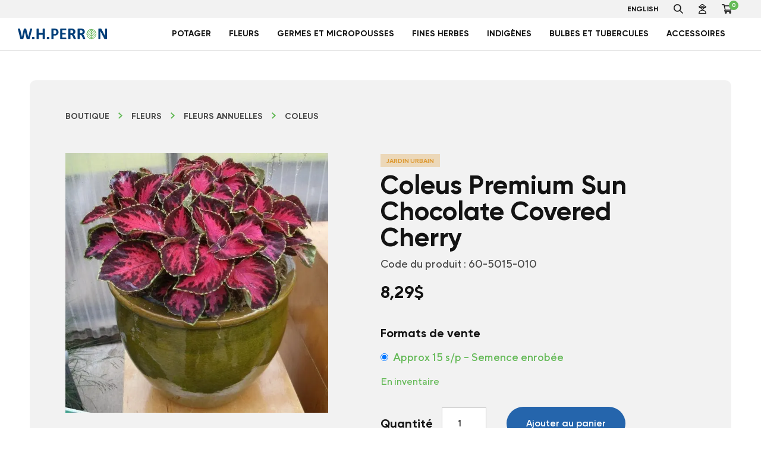

--- FILE ---
content_type: text/html; charset=UTF-8
request_url: https://whperron.com/produit/coleus-premium-sun-chocolate-covered-cherry/
body_size: 21765
content:
<!doctype html>
<html lang="fr-CA">

<head>
	<!-- Google Tag Manager -->
	<script>
		(function(w, d, s, l, i) {
			w[l] = w[l] || [];
			w[l].push({
				'gtm.start': new Date().getTime(),
				event: 'gtm.js'
			});
			var f = d.getElementsByTagName(s)[0],
				j = d.createElement(s),
				dl = l != 'dataLayer' ? '&l=' + l : '';
			j.async = true;
			j.src =
				'https://www.googletagmanager.com/gtm.js?id=' + i + dl;
			f.parentNode.insertBefore(j, f);
		})(window, document, 'script', 'dataLayer', 'GTM-TMR4XFJ');
	</script>
	<!-- End Google Tag Manager -->
	<meta charset="UTF-8">
	<meta name="viewport" content="width=device-width, initial-scale=1">
	<link rel="profile" href="http://gmpg.org/xfn/11">
	<link rel="apple-touch-icon" sizes="180x180" href="https://b2431124.smushcdn.com/2431124/wp-content/themes/treize/assets/favicon/apple-touch-icon.png?lossy=2&strip=1&webp=1">
	<link rel="icon" type="image/png" sizes="32x32" href="https://b2431124.smushcdn.com/2431124/wp-content/themes/treize/assets/favicon/favicon-32x32.png?lossy=2&strip=1&webp=1">
	<link rel="icon" type="image/png" sizes="16x16" href="https://b2431124.smushcdn.com/2431124/wp-content/themes/treize/assets/favicon/favicon-16x16.png?lossy=2&strip=1&webp=1">
	<link rel="manifest" href="https://whperron.com/wp-content/themes/treize/assets/favicon/site.webmanifest">
	<meta name="msapplication-TileColor" content="#da532c">
	<meta name="theme-color" content="#ffffff">

	<link rel="apple-touch-icon" sizes="180x180" href="https://b2431124.smushcdn.com/2431124/wp-content/themes/treize/assets/favicon/apple-touch-icon.png?lossy=2&strip=1&webp=1">
	<title>Coleus Premium Sun Chocolate Covered Cherry | W.H. Perron</title><link rel="preload" data-smush-preload as="image" href="https://b2431124.smushcdn.com/2431124/wp-content/uploads/2020/10/60_5015-600x593.jpg?lossy=2&#038;strip=1&#038;webp=1" imagesrcset="https://b2431124.smushcdn.com/2431124/wp-content/uploads/2020/10/60_5015-600x593.jpg?lossy=2&amp;strip=1&amp;webp=1 600w, https://b2431124.smushcdn.com/2431124/wp-content/uploads/2020/10/60_5015-768x760.jpg?lossy=2&amp;strip=1&amp;webp=1 768w, https://b2431124.smushcdn.com/2431124/wp-content/uploads/2020/10/60_5015-1536x1519.jpg?lossy=2&amp;strip=1&amp;webp=1 1536w, https://b2431124.smushcdn.com/2431124/wp-content/uploads/2020/10/60_5015-400x396.jpg?lossy=2&amp;strip=1&amp;webp=1 400w, https://b2431124.smushcdn.com/2431124/wp-content/uploads/2020/10/60_5015-500x495.jpg?lossy=2&amp;strip=1&amp;webp=1 500w, https://b2431124.smushcdn.com/2431124/wp-content/uploads/2020/10/60_5015-650x643.jpg?lossy=2&amp;strip=1&amp;webp=1 650w, https://b2431124.smushcdn.com/2431124/wp-content/uploads/2020/10/60_5015-1040x1029.jpg?lossy=2&amp;strip=1&amp;webp=1 1040w, https://b2431124.smushcdn.com/2431124/wp-content/uploads/2020/10/60_5015-1920x1899.jpg?lossy=2&amp;strip=1&amp;webp=1 1920w, https://b2431124.smushcdn.com/2431124/wp-content/uploads/2020/10/60_5015-100x100.jpg?lossy=2&amp;strip=1&amp;webp=1 100w, https://b2431124.smushcdn.com/2431124/wp-content/uploads/2020/10/60_5015.jpg?lossy=2&amp;strip=1&amp;webp=1 1935w, https://b2431124.smushcdn.com/2431124/wp-content/uploads/2020/10/60_5015.jpg?size=256x253&amp;lossy=2&amp;strip=1&amp;webp=1 256w" imagesizes="(max-width: 600px) 100vw, 600px" fetchpriority="high" />
<meta name='robots' content='max-image-preview:large' />
<script id="cookieyes" type="text/javascript" src="https://cdn-cookieyes.com/client_data/a01340ddd1664437b267b9ef/script.js"></script><link rel='dns-prefetch' href='//cdnjs.cloudflare.com' />
<link rel='dns-prefetch' href='//unpkg.com' />
<link rel='dns-prefetch' href='//kit.fontawesome.com' />
<link rel='dns-prefetch' href='//cdn.jsdelivr.net' />
<link rel='dns-prefetch' href='//b2431124.smushcdn.com' />
<link rel="alternate" type="application/rss+xml" title="W.H. Perron &raquo; Flux" href="https://whperron.com/feed/" />
<link rel="alternate" type="application/rss+xml" title="W.H. Perron &raquo; Flux des commentaires" href="https://whperron.com/comments/feed/" />
<link rel="alternate" title="oEmbed (JSON)" type="application/json+oembed" href="https://whperron.com/wp-json/oembed/1.0/embed?url=https%3A%2F%2Fwhperron.com%2Fproduit%2Fcoleus-premium-sun-chocolate-covered-cherry%2F" />
<link rel="alternate" title="oEmbed (XML)" type="text/xml+oembed" href="https://whperron.com/wp-json/oembed/1.0/embed?url=https%3A%2F%2Fwhperron.com%2Fproduit%2Fcoleus-premium-sun-chocolate-covered-cherry%2F&#038;format=xml" />
		<style>
			.lazyload,
			.lazyloading {
				max-width: 100%;
			}
		</style>
		<style id='wp-img-auto-sizes-contain-inline-css' type='text/css'>
img:is([sizes=auto i],[sizes^="auto," i]){contain-intrinsic-size:3000px 1500px}
/*# sourceURL=wp-img-auto-sizes-contain-inline-css */
</style>
<link rel='stylesheet' id='wc-realex-redirect-checkout-block-css' href='https://whperron.com/wp-content/plugins/woocommerce-gateway-realex-redirect/assets/css/blocks/wc-realex-redirect-checkout-block.css' type='text/css' media='all' />
<link rel='stylesheet' id='woocommerce-smart-coupons-available-coupons-block-css' href='https://whperron.com/wp-content/plugins/woocommerce-smart-coupons/blocks/build/style-woocommerce-smart-coupons-available-coupons-block.css' type='text/css' media='all' />
<link rel='stylesheet' id='wp-components-css' href='https://whperron.com/wp-includes/css/dist/components/style.min.css' type='text/css' media='all' />
<link rel='stylesheet' id='woocommerce-smart-coupons-send-coupon-form-block-css' href='https://whperron.com/wp-content/plugins/woocommerce-smart-coupons/blocks/build/style-woocommerce-smart-coupons-send-coupon-form-block.css' type='text/css' media='all' />
<link rel='stylesheet' id='woocommerce-smart-coupons-action-tab-frontend-css' href='https://whperron.com/wp-content/plugins/woocommerce-smart-coupons/blocks/build/style-woocommerce-smart-coupons-action-tab-frontend.css' type='text/css' media='all' />
<link rel='stylesheet' id='wp-block-library-css' href='https://whperron.com/wp-includes/css/dist/block-library/style.min.css' type='text/css' media='all' />
<link rel='stylesheet' id='wc-blocks-style-css' href='https://whperron.com/wp-content/plugins/woocommerce/assets/client/blocks/wc-blocks.css' type='text/css' media='all' />
<style id='global-styles-inline-css' type='text/css'>
:root{--wp--preset--aspect-ratio--square: 1;--wp--preset--aspect-ratio--4-3: 4/3;--wp--preset--aspect-ratio--3-4: 3/4;--wp--preset--aspect-ratio--3-2: 3/2;--wp--preset--aspect-ratio--2-3: 2/3;--wp--preset--aspect-ratio--16-9: 16/9;--wp--preset--aspect-ratio--9-16: 9/16;--wp--preset--color--black: #000000;--wp--preset--color--cyan-bluish-gray: #abb8c3;--wp--preset--color--white: #ffffff;--wp--preset--color--pale-pink: #f78da7;--wp--preset--color--vivid-red: #cf2e2e;--wp--preset--color--luminous-vivid-orange: #ff6900;--wp--preset--color--luminous-vivid-amber: #fcb900;--wp--preset--color--light-green-cyan: #7bdcb5;--wp--preset--color--vivid-green-cyan: #00d084;--wp--preset--color--pale-cyan-blue: #8ed1fc;--wp--preset--color--vivid-cyan-blue: #0693e3;--wp--preset--color--vivid-purple: #9b51e0;--wp--preset--gradient--vivid-cyan-blue-to-vivid-purple: linear-gradient(135deg,rgb(6,147,227) 0%,rgb(155,81,224) 100%);--wp--preset--gradient--light-green-cyan-to-vivid-green-cyan: linear-gradient(135deg,rgb(122,220,180) 0%,rgb(0,208,130) 100%);--wp--preset--gradient--luminous-vivid-amber-to-luminous-vivid-orange: linear-gradient(135deg,rgb(252,185,0) 0%,rgb(255,105,0) 100%);--wp--preset--gradient--luminous-vivid-orange-to-vivid-red: linear-gradient(135deg,rgb(255,105,0) 0%,rgb(207,46,46) 100%);--wp--preset--gradient--very-light-gray-to-cyan-bluish-gray: linear-gradient(135deg,rgb(238,238,238) 0%,rgb(169,184,195) 100%);--wp--preset--gradient--cool-to-warm-spectrum: linear-gradient(135deg,rgb(74,234,220) 0%,rgb(151,120,209) 20%,rgb(207,42,186) 40%,rgb(238,44,130) 60%,rgb(251,105,98) 80%,rgb(254,248,76) 100%);--wp--preset--gradient--blush-light-purple: linear-gradient(135deg,rgb(255,206,236) 0%,rgb(152,150,240) 100%);--wp--preset--gradient--blush-bordeaux: linear-gradient(135deg,rgb(254,205,165) 0%,rgb(254,45,45) 50%,rgb(107,0,62) 100%);--wp--preset--gradient--luminous-dusk: linear-gradient(135deg,rgb(255,203,112) 0%,rgb(199,81,192) 50%,rgb(65,88,208) 100%);--wp--preset--gradient--pale-ocean: linear-gradient(135deg,rgb(255,245,203) 0%,rgb(182,227,212) 50%,rgb(51,167,181) 100%);--wp--preset--gradient--electric-grass: linear-gradient(135deg,rgb(202,248,128) 0%,rgb(113,206,126) 100%);--wp--preset--gradient--midnight: linear-gradient(135deg,rgb(2,3,129) 0%,rgb(40,116,252) 100%);--wp--preset--font-size--small: 13px;--wp--preset--font-size--medium: 20px;--wp--preset--font-size--large: 36px;--wp--preset--font-size--x-large: 42px;--wp--preset--spacing--20: 0.44rem;--wp--preset--spacing--30: 0.67rem;--wp--preset--spacing--40: 1rem;--wp--preset--spacing--50: 1.5rem;--wp--preset--spacing--60: 2.25rem;--wp--preset--spacing--70: 3.38rem;--wp--preset--spacing--80: 5.06rem;--wp--preset--shadow--natural: 6px 6px 9px rgba(0, 0, 0, 0.2);--wp--preset--shadow--deep: 12px 12px 50px rgba(0, 0, 0, 0.4);--wp--preset--shadow--sharp: 6px 6px 0px rgba(0, 0, 0, 0.2);--wp--preset--shadow--outlined: 6px 6px 0px -3px rgb(255, 255, 255), 6px 6px rgb(0, 0, 0);--wp--preset--shadow--crisp: 6px 6px 0px rgb(0, 0, 0);}:where(.is-layout-flex){gap: 0.5em;}:where(.is-layout-grid){gap: 0.5em;}body .is-layout-flex{display: flex;}.is-layout-flex{flex-wrap: wrap;align-items: center;}.is-layout-flex > :is(*, div){margin: 0;}body .is-layout-grid{display: grid;}.is-layout-grid > :is(*, div){margin: 0;}:where(.wp-block-columns.is-layout-flex){gap: 2em;}:where(.wp-block-columns.is-layout-grid){gap: 2em;}:where(.wp-block-post-template.is-layout-flex){gap: 1.25em;}:where(.wp-block-post-template.is-layout-grid){gap: 1.25em;}.has-black-color{color: var(--wp--preset--color--black) !important;}.has-cyan-bluish-gray-color{color: var(--wp--preset--color--cyan-bluish-gray) !important;}.has-white-color{color: var(--wp--preset--color--white) !important;}.has-pale-pink-color{color: var(--wp--preset--color--pale-pink) !important;}.has-vivid-red-color{color: var(--wp--preset--color--vivid-red) !important;}.has-luminous-vivid-orange-color{color: var(--wp--preset--color--luminous-vivid-orange) !important;}.has-luminous-vivid-amber-color{color: var(--wp--preset--color--luminous-vivid-amber) !important;}.has-light-green-cyan-color{color: var(--wp--preset--color--light-green-cyan) !important;}.has-vivid-green-cyan-color{color: var(--wp--preset--color--vivid-green-cyan) !important;}.has-pale-cyan-blue-color{color: var(--wp--preset--color--pale-cyan-blue) !important;}.has-vivid-cyan-blue-color{color: var(--wp--preset--color--vivid-cyan-blue) !important;}.has-vivid-purple-color{color: var(--wp--preset--color--vivid-purple) !important;}.has-black-background-color{background-color: var(--wp--preset--color--black) !important;}.has-cyan-bluish-gray-background-color{background-color: var(--wp--preset--color--cyan-bluish-gray) !important;}.has-white-background-color{background-color: var(--wp--preset--color--white) !important;}.has-pale-pink-background-color{background-color: var(--wp--preset--color--pale-pink) !important;}.has-vivid-red-background-color{background-color: var(--wp--preset--color--vivid-red) !important;}.has-luminous-vivid-orange-background-color{background-color: var(--wp--preset--color--luminous-vivid-orange) !important;}.has-luminous-vivid-amber-background-color{background-color: var(--wp--preset--color--luminous-vivid-amber) !important;}.has-light-green-cyan-background-color{background-color: var(--wp--preset--color--light-green-cyan) !important;}.has-vivid-green-cyan-background-color{background-color: var(--wp--preset--color--vivid-green-cyan) !important;}.has-pale-cyan-blue-background-color{background-color: var(--wp--preset--color--pale-cyan-blue) !important;}.has-vivid-cyan-blue-background-color{background-color: var(--wp--preset--color--vivid-cyan-blue) !important;}.has-vivid-purple-background-color{background-color: var(--wp--preset--color--vivid-purple) !important;}.has-black-border-color{border-color: var(--wp--preset--color--black) !important;}.has-cyan-bluish-gray-border-color{border-color: var(--wp--preset--color--cyan-bluish-gray) !important;}.has-white-border-color{border-color: var(--wp--preset--color--white) !important;}.has-pale-pink-border-color{border-color: var(--wp--preset--color--pale-pink) !important;}.has-vivid-red-border-color{border-color: var(--wp--preset--color--vivid-red) !important;}.has-luminous-vivid-orange-border-color{border-color: var(--wp--preset--color--luminous-vivid-orange) !important;}.has-luminous-vivid-amber-border-color{border-color: var(--wp--preset--color--luminous-vivid-amber) !important;}.has-light-green-cyan-border-color{border-color: var(--wp--preset--color--light-green-cyan) !important;}.has-vivid-green-cyan-border-color{border-color: var(--wp--preset--color--vivid-green-cyan) !important;}.has-pale-cyan-blue-border-color{border-color: var(--wp--preset--color--pale-cyan-blue) !important;}.has-vivid-cyan-blue-border-color{border-color: var(--wp--preset--color--vivid-cyan-blue) !important;}.has-vivid-purple-border-color{border-color: var(--wp--preset--color--vivid-purple) !important;}.has-vivid-cyan-blue-to-vivid-purple-gradient-background{background: var(--wp--preset--gradient--vivid-cyan-blue-to-vivid-purple) !important;}.has-light-green-cyan-to-vivid-green-cyan-gradient-background{background: var(--wp--preset--gradient--light-green-cyan-to-vivid-green-cyan) !important;}.has-luminous-vivid-amber-to-luminous-vivid-orange-gradient-background{background: var(--wp--preset--gradient--luminous-vivid-amber-to-luminous-vivid-orange) !important;}.has-luminous-vivid-orange-to-vivid-red-gradient-background{background: var(--wp--preset--gradient--luminous-vivid-orange-to-vivid-red) !important;}.has-very-light-gray-to-cyan-bluish-gray-gradient-background{background: var(--wp--preset--gradient--very-light-gray-to-cyan-bluish-gray) !important;}.has-cool-to-warm-spectrum-gradient-background{background: var(--wp--preset--gradient--cool-to-warm-spectrum) !important;}.has-blush-light-purple-gradient-background{background: var(--wp--preset--gradient--blush-light-purple) !important;}.has-blush-bordeaux-gradient-background{background: var(--wp--preset--gradient--blush-bordeaux) !important;}.has-luminous-dusk-gradient-background{background: var(--wp--preset--gradient--luminous-dusk) !important;}.has-pale-ocean-gradient-background{background: var(--wp--preset--gradient--pale-ocean) !important;}.has-electric-grass-gradient-background{background: var(--wp--preset--gradient--electric-grass) !important;}.has-midnight-gradient-background{background: var(--wp--preset--gradient--midnight) !important;}.has-small-font-size{font-size: var(--wp--preset--font-size--small) !important;}.has-medium-font-size{font-size: var(--wp--preset--font-size--medium) !important;}.has-large-font-size{font-size: var(--wp--preset--font-size--large) !important;}.has-x-large-font-size{font-size: var(--wp--preset--font-size--x-large) !important;}
/*# sourceURL=global-styles-inline-css */
</style>

<style id='classic-theme-styles-inline-css' type='text/css'>
/*! This file is auto-generated */
.wp-block-button__link{color:#fff;background-color:#32373c;border-radius:9999px;box-shadow:none;text-decoration:none;padding:calc(.667em + 2px) calc(1.333em + 2px);font-size:1.125em}.wp-block-file__button{background:#32373c;color:#fff;text-decoration:none}
/*# sourceURL=/wp-includes/css/classic-themes.min.css */
</style>
<link rel='stylesheet' id='photoswipe-css' href='https://whperron.com/wp-content/plugins/woocommerce/assets/css/photoswipe/photoswipe.min.css' type='text/css' media='all' />
<link rel='stylesheet' id='photoswipe-default-skin-css' href='https://whperron.com/wp-content/plugins/woocommerce/assets/css/photoswipe/default-skin/default-skin.min.css' type='text/css' media='all' />
<link rel='stylesheet' id='woocommerce-layout-css' href='https://whperron.com/wp-content/plugins/woocommerce/assets/css/woocommerce-layout.css' type='text/css' media='all' />
<link rel='stylesheet' id='woocommerce-smallscreen-css' href='https://whperron.com/wp-content/plugins/woocommerce/assets/css/woocommerce-smallscreen.css' type='text/css' media='only screen and (max-width: 768px)' />
<link rel='stylesheet' id='woocommerce-general-css' href='https://whperron.com/wp-content/plugins/woocommerce/assets/css/woocommerce.css' type='text/css' media='all' />
<style id='woocommerce-inline-inline-css' type='text/css'>
.woocommerce form .form-row .required { visibility: visible; }
/*# sourceURL=woocommerce-inline-inline-css */
</style>
<link rel='stylesheet' id='wc-bis-css-css' href='https://whperron.com/wp-content/plugins/woocommerce-back-in-stock-notifications/assets/css/frontend/woocommerce.css' type='text/css' media='all' />
<link rel='stylesheet' id='woo-variation-swatches-css' href='https://whperron.com/wp-content/plugins/woo-variation-swatches/assets/css/frontend.min.css' type='text/css' media='all' />
<style id='woo-variation-swatches-inline-css' type='text/css'>
:root {
--wvs-tick:url("data:image/svg+xml;utf8,%3Csvg filter='drop-shadow(0px 0px 2px rgb(0 0 0 / .8))' xmlns='http://www.w3.org/2000/svg'  viewBox='0 0 30 30'%3E%3Cpath fill='none' stroke='%23ffffff' stroke-linecap='round' stroke-linejoin='round' stroke-width='4' d='M4 16L11 23 27 7'/%3E%3C/svg%3E");

--wvs-cross:url("data:image/svg+xml;utf8,%3Csvg filter='drop-shadow(0px 0px 5px rgb(255 255 255 / .6))' xmlns='http://www.w3.org/2000/svg' width='72px' height='72px' viewBox='0 0 24 24'%3E%3Cpath fill='none' stroke='%23ff0000' stroke-linecap='round' stroke-width='0.6' d='M5 5L19 19M19 5L5 19'/%3E%3C/svg%3E");
--wvs-single-product-item-width:30px;
--wvs-single-product-item-height:30px;
--wvs-single-product-item-font-size:16px}
/*# sourceURL=woo-variation-swatches-inline-css */
</style>
<link rel='stylesheet' id='treize-normalize-css' href='https://whperron.com/wp-content/themes/treize/css/normalize.css' type='text/css' media='all' />
<link rel='stylesheet' id='treize-style-css' href='https://whperron.com/wp-content/themes/treize/style.css' type='text/css' media='all' />
<link rel='stylesheet' id='swiper-css-css' href='https://unpkg.com/swiper/swiper-bundle.min.css' type='text/css' media='all' />
<link rel='stylesheet' id='wc-realex-redirect-css' href='https://whperron.com/wp-content/plugins/woocommerce-gateway-realex-redirect/assets/css/frontend/wc-realex-redirect.min.css' type='text/css' media='all' />
<link rel='stylesheet' id='searchwp-live-search-css' href='https://whperron.com/wp-content/plugins/searchwp-live-ajax-search/assets/styles/style.min.css' type='text/css' media='all' />
<style id='searchwp-live-search-inline-css' type='text/css'>
.searchwp-live-search-result .searchwp-live-search-result--title a {
  font-size: 16px;
}
.searchwp-live-search-result .searchwp-live-search-result--price {
  font-size: 14px;
}
.searchwp-live-search-result .searchwp-live-search-result--add-to-cart .button {
  font-size: 14px;
}

/*# sourceURL=searchwp-live-search-inline-css */
</style>
<script type="text/javascript" src="https://whperron.com/wp-includes/js/jquery/jquery.min.js" id="jquery-core-js"></script>
<script type="text/javascript" src="https://whperron.com/wp-includes/js/jquery/jquery-migrate.min.js" id="jquery-migrate-js"></script>
<script type="text/javascript" src="https://whperron.com/wp-content/plugins/woocommerce/assets/js/flexslider/jquery.flexslider.min.js" id="wc-flexslider-js" defer="defer" data-wp-strategy="defer"></script>
<script type="text/javascript" src="https://whperron.com/wp-content/plugins/woocommerce/assets/js/photoswipe/photoswipe.min.js" id="wc-photoswipe-js" defer="defer" data-wp-strategy="defer"></script>
<script type="text/javascript" src="https://whperron.com/wp-content/plugins/woocommerce/assets/js/photoswipe/photoswipe-ui-default.min.js" id="wc-photoswipe-ui-default-js" defer="defer" data-wp-strategy="defer"></script>
<script type="text/javascript" id="wc-single-product-js-extra">
/* <![CDATA[ */
var wc_single_product_params = {"i18n_required_rating_text":"Veuillez s\u00e9lectionner une note","i18n_rating_options":["1\u00a0\u00e9toile sur 5","2\u00a0\u00e9toiles sur 5","3\u00a0\u00e9toiles sur 5","4\u00a0\u00e9toiles sur 5","5\u00a0\u00e9toiles sur 5"],"i18n_product_gallery_trigger_text":"Voir la galerie d\u2019images en plein \u00e9cran","review_rating_required":"yes","flexslider":{"rtl":false,"animation":"slide","smoothHeight":true,"directionNav":false,"controlNav":"thumbnails","slideshow":false,"animationSpeed":500,"animationLoop":false,"allowOneSlide":false},"zoom_enabled":"","zoom_options":[],"photoswipe_enabled":"1","photoswipe_options":{"shareEl":false,"closeOnScroll":false,"history":false,"hideAnimationDuration":0,"showAnimationDuration":0},"flexslider_enabled":"1"};
//# sourceURL=wc-single-product-js-extra
/* ]]> */
</script>
<script type="text/javascript" src="https://whperron.com/wp-content/plugins/woocommerce/assets/js/frontend/single-product.min.js" id="wc-single-product-js" defer="defer" data-wp-strategy="defer"></script>
<script type="text/javascript" src="https://whperron.com/wp-content/plugins/woocommerce/assets/js/jquery-blockui/jquery.blockUI.min.js" id="wc-jquery-blockui-js" data-wp-strategy="defer"></script>
<script type="text/javascript" src="https://whperron.com/wp-content/plugins/woocommerce/assets/js/js-cookie/js.cookie.min.js" id="wc-js-cookie-js" defer="defer" data-wp-strategy="defer"></script>
<script type="text/javascript" id="woocommerce-js-extra">
/* <![CDATA[ */
var woocommerce_params = {"ajax_url":"/wp-admin/admin-ajax.php","wc_ajax_url":"/?wc-ajax=%%endpoint%%","i18n_password_show":"Afficher le mot de passe","i18n_password_hide":"Masquer le mot de passe"};
//# sourceURL=woocommerce-js-extra
/* ]]> */
</script>
<script type="text/javascript" src="https://whperron.com/wp-content/plugins/woocommerce/assets/js/frontend/woocommerce.min.js" id="woocommerce-js" defer="defer" data-wp-strategy="defer"></script>
<script type="text/javascript" src="https://cdnjs.cloudflare.com/ajax/libs/html5shiv/3.7.3/html5shiv.min.js" id="treize-html5shiv-js"></script>
<script type="text/javascript" id="loadmore-js-extra">
/* <![CDATA[ */
var updateAtelierList = {"ajaxurl":"https://whperron.com/wp-admin/admin-ajax.php"};
//# sourceURL=loadmore-js-extra
/* ]]> */
</script>
<script type="text/javascript" src="https://whperron.com/wp-content/themes/treize/js/load-more.js" id="loadmore-js"></script>
<link rel="https://api.w.org/" href="https://whperron.com/wp-json/" /><link rel="alternate" title="JSON" type="application/json" href="https://whperron.com/wp-json/wp/v2/product/45375" /><link rel="EditURI" type="application/rsd+xml" title="RSD" href="https://whperron.com/xmlrpc.php?rsd" />
<meta name="generator" content="WordPress 6.9" />
<meta name="generator" content="WooCommerce 10.4.3" />
<link rel='shortlink' href='https://whperron.com/?p=45375' />
<link rel="alternate" hreflang="en-US" href="https://whperron.com/en/?product=coleus-premium-sun-chocolate-covered-cherry"><link rel="alternate" hreflang="fr-CA" href="https://whperron.com/?product=coleus-premium-sun-chocolate-covered-cherry">		<script>
			document.documentElement.className = document.documentElement.className.replace('no-js', 'js');
		</script>
				<style>
			.no-js img.lazyload {
				display: none;
			}

			figure.wp-block-image img.lazyloading {
				min-width: 150px;
			}

			.lazyload,
			.lazyloading {
				--smush-placeholder-width: 100px;
				--smush-placeholder-aspect-ratio: 1/1;
				width: var(--smush-image-width, var(--smush-placeholder-width)) !important;
				aspect-ratio: var(--smush-image-aspect-ratio, var(--smush-placeholder-aspect-ratio)) !important;
			}

						.lazyload, .lazyloading {
				opacity: 0;
			}

			.lazyloaded {
				opacity: 1;
				transition: opacity 400ms;
				transition-delay: 0ms;
			}

					</style>
					<link rel="preload" href="https://whperron.com/wp-content/plugins/hustle/assets/hustle-ui/fonts/hustle-icons-font.woff2" as="font" type="font/woff2" crossorigin>
			<noscript><style>.woocommerce-product-gallery{ opacity: 1 !important; }</style></noscript>
	<style type="text/css">.recentcomments a{display:inline !important;padding:0 !important;margin:0 !important;}</style><!-- SEO meta tags powered by SmartCrawl https://wpmudev.com/project/smartcrawl-wordpress-seo/ -->
<link rel="canonical" href="https://whperron.com/produit/coleus-premium-sun-chocolate-covered-cherry/" />
<meta name="description" content="Coléus unique au feuillage rose entouré de rouge acajou et d&#039;une mince bordure verte. Couleur remarquable qui ne pâlit pas au soleil ou à l&#039;ombre. ..." />
<script type="application/ld+json">{"@context":"https:\/\/schema.org","@graph":[{"@type":"Organization","@id":"https:\/\/whperron.com\/#schema-publishing-organization","url":"https:\/\/whperron.com","name":"W.H. Perron"},{"@type":"WebSite","@id":"https:\/\/whperron.com\/#schema-website","url":"https:\/\/whperron.com","name":"OmnicomMediaGroup","encoding":"UTF-8","potentialAction":{"@type":"SearchAction","target":"https:\/\/whperron.com\/search\/{search_term_string}\/","query-input":"required name=search_term_string"}},{"@type":"BreadcrumbList","@id":"https:\/\/whperron.com\/produit\/coleus-premium-sun-chocolate-covered-cherry?page&product=coleus-premium-sun-chocolate-covered-cherry&post_type=product&name=coleus-premium-sun-chocolate-covered-cherry\/#breadcrumb","itemListElement":[{"@type":"ListItem","position":1,"name":"Home","item":"https:\/\/whperron.com"},{"@type":"ListItem","position":2,"name":"Boutique","item":"https:\/\/whperron.com\/boutique\/"},{"@type":"ListItem","position":3,"name":"Coleus Premium Sun Chocolate Covered Cherry"}]},{"@type":"Person","@id":"https:\/\/whperron.com\/blog\/author\/whperro\/#schema-author","name":"TREIZE Sauriol","url":"https:\/\/whperron.com\/blog\/author\/whperro\/"}]}</script>
<meta name="twitter:card" content="summary_large_image" />
<meta name="twitter:title" content="Coleus Premium Sun Chocolate Covered Cherry | W.H. Perron" />
<meta name="twitter:description" content="Coléus unique au feuillage rose entouré de rouge acajou et d&#039;une mince bordure verte. Couleur remarquable qui ne pâlit pas au soleil ou à l&#039;ombre. ..." />
<meta name="twitter:image" content="https://whperron.com/wp-content/uploads/2020/10/60_5015.jpg" />
<!-- /SEO -->
<style id="hustle-module-8-0-styles" class="hustle-module-styles hustle-module-styles-8">@media screen and (min-width: 783px) {.hustle-ui:not(.hustle-size--small).module_id_8 .hustle-slidein-content .hustle-info {max-width: 450px;}}@media screen and (min-width: 783px) {.hustle-ui:not(.hustle-size--small).module_id_8 .hustle-slidein-content .hustle-layout {min-height: 100%;}}.hustle-ui.module_id_8  .hustle-slidein-content {-moz-box-shadow: 0px 0px 0px 0px rgba(0,0,0,0);-webkit-box-shadow: 0px 0px 0px 0px rgba(0,0,0,0);box-shadow: 0px 0px 0px 0px rgba(0,0,0,0);}@media screen and (min-width: 783px) {.hustle-ui:not(.hustle-size--small).module_id_8  .hustle-slidein-content {-moz-box-shadow: 0px 0px 0px 0px rgba(0,0,0,0);-webkit-box-shadow: 0px 0px 0px 0px rgba(0,0,0,0);box-shadow: 0px 0px 0px 0px rgba(0,0,0,0);}} .hustle-ui.module_id_8 .hustle-layout {margin: 0px 0px 0px 0px;padding: 0px 0px 0px 0px;border-width: 0px 0px 0px 0px;border-style: solid;border-color: rgba(0,0,0,0);border-radius: 0px 0px 0px 0px;overflow: hidden;background-color: #ffffff;}@media screen and (min-width: 783px) {.hustle-ui:not(.hustle-size--small).module_id_8 .hustle-layout {margin: 0px 0px 0px 0px;padding: 0px 0px 0px 0px;border-width: 0px 0px 0px 0px;border-style: solid;border-radius: 0px 0px 0px 0px;}} .hustle-ui.module_id_8 .hustle-layout .hustle-layout-content {padding: 0px 0px 0px 0px;border-width: 0px 0px 0px 0px;border-style: solid;border-radius: 0px 0px 0px 0px;border-color: rgba(0,0,0,0);background-color: rgba(0,0,0,0);-moz-box-shadow: 0px 0px 0px 0px rgba(0,0,0,0);-webkit-box-shadow: 0px 0px 0px 0px rgba(0,0,0,0);box-shadow: 0px 0px 0px 0px rgba(0,0,0,0);}.hustle-ui.module_id_8 .hustle-main-wrapper {position: relative;padding:32px 0 0;}@media screen and (min-width: 783px) {.hustle-ui:not(.hustle-size--small).module_id_8 .hustle-layout .hustle-layout-content {padding: 0px 0px 0px 0px;border-width: 0px 0px 0px 0px;border-style: solid;border-radius: 0px 0px 0px 0px;-moz-box-shadow: 0px 0px 0px 0px rgba(0,0,0,0);-webkit-box-shadow: 0px 0px 0px 0px rgba(0,0,0,0);box-shadow: 0px 0px 0px 0px rgba(0,0,0,0);}}@media screen and (min-width: 783px) {.hustle-ui:not(.hustle-size--small).module_id_8 .hustle-main-wrapper {padding: 0;}}  .hustle-ui.module_id_8 .hustle-layout .hustle-content {margin: 0px 0px 0px 0px;padding: 10px 40px 45px 40px;border-width: 0px 0px 0px 0px;border-style: solid;border-radius: 0px 0px 0px 0px;border-color: rgba(0,0,0,0);background-color: rgba(0,0,0,0);-moz-box-shadow: 0px 0px 0px 0px rgba(0,0,0,0);-webkit-box-shadow: 0px 0px 0px 0px rgba(0,0,0,0);box-shadow: 0px 0px 0px 0px rgba(0,0,0,0);}.hustle-ui.module_id_8 .hustle-layout .hustle-content .hustle-content-wrap {padding: 10px 0 45px 0;}@media screen and (min-width: 783px) {.hustle-ui:not(.hustle-size--small).module_id_8 .hustle-layout .hustle-content {margin: 0px 0px 0px 0px;padding: 20px 20px 20px 20px;border-width: 0px 0px 0px 0px;border-style: solid;border-radius: 0px 0px 0px 0px;-moz-box-shadow: 0px 0px 0px 0px rgba(0,0,0,0);-webkit-box-shadow: 0px 0px 0px 0px rgba(0,0,0,0);box-shadow: 0px 0px 0px 0px rgba(0,0,0,0);}.hustle-ui:not(.hustle-size--small).module_id_8 .hustle-layout .hustle-content .hustle-content-wrap {padding: 20px 0 20px 0;}} .hustle-ui.module_id_8 .hustle-layout .hustle-title {display: block;margin: 0px 0px 0px 0px;padding: 0px 0px 0px 0px;border-width: 0px 0px 0px 0px;border-style: solid;border-color: rgba(0,0,0,0);border-radius: 0px 0px 0px 0px;background-color: rgba(0,0,0,0);box-shadow: 0px 0px 0px 0px rgba(0,0,0,0);-moz-box-shadow: 0px 0px 0px 0px rgba(0,0,0,0);-webkit-box-shadow: 0px 0px 0px 0px rgba(0,0,0,0);color: #2565ac;font-size: 24px;line-height: 44px;font-weight: 900;font-style: normal;letter-spacing: -0.63px;text-transform: none;text-decoration: none;text-align: left;}@media screen and (min-width: 783px) {.hustle-ui:not(.hustle-size--small).module_id_8 .hustle-layout .hustle-title {margin: 0px 0px 0px 0px;padding: 0px 0px 0px 0px;border-width: 0px 0px 0px 0px;border-style: solid;border-radius: 0px 0px 0px 0px;box-shadow: 0px 0px 0px 0px rgba(0,0,0,0);-moz-box-shadow: 0px 0px 0px 0px rgba(0,0,0,0);-webkit-box-shadow: 0px 0px 0px 0px rgba(0,0,0,0);font-size: 24px;line-height: 44px;font-weight: 900;font-style: normal;letter-spacing: -0.63px;text-transform: none;text-decoration: none;text-align: left;}} .hustle-ui.module_id_8 .hustle-layout .hustle-group-content {margin: 15px 0px 0px 0px;padding: 0px 0px 0px 0px;border-color: rgba(0,0,0,0);border-width: 0px 0px 0px 0px;border-style: solid;color: #4f4f4f;}.hustle-ui.module_id_8 .hustle-layout .hustle-group-content b,.hustle-ui.module_id_8 .hustle-layout .hustle-group-content strong {font-weight: bold;}.hustle-ui.module_id_8 .hustle-layout .hustle-group-content a,.hustle-ui.module_id_8 .hustle-layout .hustle-group-content a:visited {color: #38C5B5;}.hustle-ui.module_id_8 .hustle-layout .hustle-group-content a:hover {color: #2DA194;}.hustle-ui.module_id_8 .hustle-layout .hustle-group-content a:focus,.hustle-ui.module_id_8 .hustle-layout .hustle-group-content a:active {color: #2DA194;}@media screen and (min-width: 783px) {.hustle-ui:not(.hustle-size--small).module_id_8 .hustle-layout .hustle-group-content {margin: 15px 0px 0px 0px;padding: 0px 0px 0px 0px;border-width: 0px 0px 0px 0px;border-style: solid;}}.hustle-ui.module_id_8 .hustle-layout .hustle-group-content {color: #4f4f4f;font-size: 16px;line-height: 26px;font-family: inherit;}@media screen and (min-width: 783px) {.hustle-ui:not(.hustle-size--small).module_id_8 .hustle-layout .hustle-group-content {font-size: 16px;line-height: 26px;}}.hustle-ui.module_id_8 .hustle-layout .hustle-group-content p:not([class*="forminator-"]) {margin: 0 0 10px;color: #4f4f4f;font-size: 16px;line-height: 26px;font-weight: normal;font-style: normal;letter-spacing: -0.25px;text-transform: none;text-decoration: none;}.hustle-ui.module_id_8 .hustle-layout .hustle-group-content p:not([class*="forminator-"]):last-child {margin-bottom: 0;}@media screen and (min-width: 783px) {.hustle-ui:not(.hustle-size--small).module_id_8 .hustle-layout .hustle-group-content p:not([class*="forminator-"]) {margin: 0 0 10px;font-size: 16px;line-height: 26px;font-weight: normal;font-style: normal;letter-spacing: -0.25px;text-transform: none;text-decoration: none;}.hustle-ui:not(.hustle-size--small).module_id_8 .hustle-layout .hustle-group-content p:not([class*="forminator-"]):last-child {margin-bottom: 0;}}.hustle-ui.module_id_8 .hustle-layout .hustle-group-content h1:not([class*="forminator-"]) {margin: 0 0 10px;color: #4f4f4f;font-size: 28px;line-height: 1.4em;font-weight: 700;font-style: normal;letter-spacing: 0px;text-transform: none;text-decoration: none;}.hustle-ui.module_id_8 .hustle-layout .hustle-group-content h1:not([class*="forminator-"]):last-child {margin-bottom: 0;}@media screen and (min-width: 783px) {.hustle-ui:not(.hustle-size--small).module_id_8 .hustle-layout .hustle-group-content h1:not([class*="forminator-"]) {margin: 0 0 10px;font-size: 28px;line-height: 1.4em;font-weight: 700;font-style: normal;letter-spacing: 0px;text-transform: none;text-decoration: none;}.hustle-ui:not(.hustle-size--small).module_id_8 .hustle-layout .hustle-group-content h1:not([class*="forminator-"]):last-child {margin-bottom: 0;}}.hustle-ui.module_id_8 .hustle-layout .hustle-group-content h2:not([class*="forminator-"]) {margin: 0 0 10px;color: #4f4f4f;font-size: 22px;line-height: 1.4em;font-weight: 700;font-style: normal;letter-spacing: 0px;text-transform: none;text-decoration: none;}.hustle-ui.module_id_8 .hustle-layout .hustle-group-content h2:not([class*="forminator-"]):last-child {margin-bottom: 0;}@media screen and (min-width: 783px) {.hustle-ui:not(.hustle-size--small).module_id_8 .hustle-layout .hustle-group-content h2:not([class*="forminator-"]) {margin: 0 0 10px;font-size: 22px;line-height: 1.4em;font-weight: 700;font-style: normal;letter-spacing: 0px;text-transform: none;text-decoration: none;}.hustle-ui:not(.hustle-size--small).module_id_8 .hustle-layout .hustle-group-content h2:not([class*="forminator-"]):last-child {margin-bottom: 0;}}.hustle-ui.module_id_8 .hustle-layout .hustle-group-content h3:not([class*="forminator-"]) {margin: 0 0 10px;color: #4f4f4f;font-size: 18px;line-height: 1.4em;font-weight: 700;font-style: normal;letter-spacing: 0px;text-transform: none;text-decoration: none;}.hustle-ui.module_id_8 .hustle-layout .hustle-group-content h3:not([class*="forminator-"]):last-child {margin-bottom: 0;}@media screen and (min-width: 783px) {.hustle-ui:not(.hustle-size--small).module_id_8 .hustle-layout .hustle-group-content h3:not([class*="forminator-"]) {margin: 0 0 10px;font-size: 18px;line-height: 1.4em;font-weight: 700;font-style: normal;letter-spacing: 0px;text-transform: none;text-decoration: none;}.hustle-ui:not(.hustle-size--small).module_id_8 .hustle-layout .hustle-group-content h3:not([class*="forminator-"]):last-child {margin-bottom: 0;}}.hustle-ui.module_id_8 .hustle-layout .hustle-group-content h4:not([class*="forminator-"]) {margin: 0 0 10px;color: #4f4f4f;font-size: 16px;line-height: 1.4em;font-weight: 700;font-style: normal;letter-spacing: 0px;text-transform: none;text-decoration: none;}.hustle-ui.module_id_8 .hustle-layout .hustle-group-content h4:not([class*="forminator-"]):last-child {margin-bottom: 0;}@media screen and (min-width: 783px) {.hustle-ui:not(.hustle-size--small).module_id_8 .hustle-layout .hustle-group-content h4:not([class*="forminator-"]) {margin: 0 0 10px;font-size: 16px;line-height: 1.4em;font-weight: 700;font-style: normal;letter-spacing: 0px;text-transform: none;text-decoration: none;}.hustle-ui:not(.hustle-size--small).module_id_8 .hustle-layout .hustle-group-content h4:not([class*="forminator-"]):last-child {margin-bottom: 0;}}.hustle-ui.module_id_8 .hustle-layout .hustle-group-content h5:not([class*="forminator-"]) {margin: 0 0 10px;color: #4f4f4f;font-size: 14px;line-height: 1.4em;font-weight: 700;font-style: normal;letter-spacing: 0px;text-transform: none;text-decoration: none;}.hustle-ui.module_id_8 .hustle-layout .hustle-group-content h5:not([class*="forminator-"]):last-child {margin-bottom: 0;}@media screen and (min-width: 783px) {.hustle-ui:not(.hustle-size--small).module_id_8 .hustle-layout .hustle-group-content h5:not([class*="forminator-"]) {margin: 0 0 10px;font-size: 14px;line-height: 1.4em;font-weight: 700;font-style: normal;letter-spacing: 0px;text-transform: none;text-decoration: none;}.hustle-ui:not(.hustle-size--small).module_id_8 .hustle-layout .hustle-group-content h5:not([class*="forminator-"]):last-child {margin-bottom: 0;}}.hustle-ui.module_id_8 .hustle-layout .hustle-group-content h6:not([class*="forminator-"]) {margin: 0 0 10px;color: #4f4f4f;font-size: 12px;line-height: 1.4em;font-weight: 700;font-style: normal;letter-spacing: 0px;text-transform: uppercase;text-decoration: none;}.hustle-ui.module_id_8 .hustle-layout .hustle-group-content h6:not([class*="forminator-"]):last-child {margin-bottom: 0;}@media screen and (min-width: 783px) {.hustle-ui:not(.hustle-size--small).module_id_8 .hustle-layout .hustle-group-content h6:not([class*="forminator-"]) {margin: 0 0 10px;font-size: 12px;line-height: 1.4em;font-weight: 700;font-style: normal;letter-spacing: 0px;text-transform: uppercase;text-decoration: none;}.hustle-ui:not(.hustle-size--small).module_id_8 .hustle-layout .hustle-group-content h6:not([class*="forminator-"]):last-child {margin-bottom: 0;}}.hustle-ui.module_id_8 .hustle-layout .hustle-group-content ol:not([class*="forminator-"]),.hustle-ui.module_id_8 .hustle-layout .hustle-group-content ul:not([class*="forminator-"]) {margin: 0 0 10px;}.hustle-ui.module_id_8 .hustle-layout .hustle-group-content ol:not([class*="forminator-"]):last-child,.hustle-ui.module_id_8 .hustle-layout .hustle-group-content ul:not([class*="forminator-"]):last-child {margin-bottom: 0;}.hustle-ui.module_id_8 .hustle-layout .hustle-group-content li:not([class*="forminator-"]) {margin: 0 0 5px;display: flex;align-items: flex-start;color: #4f4f4f;font-size: 14px;line-height: 1.45em;font-weight: 400;font-style: normal;letter-spacing: 0px;text-transform: none;text-decoration: none;}.hustle-ui.module_id_8 .hustle-layout .hustle-group-content li:not([class*="forminator-"]):last-child {margin-bottom: 0;}.hustle-ui.module_id_8 .hustle-layout .hustle-group-content ol:not([class*="forminator-"]) li:before {color: #ADB5B7;flex-shrink: 0;}.hustle-ui.module_id_8 .hustle-layout .hustle-group-content ul:not([class*="forminator-"]) li:before {color: #ADB5B7;content: "\2022";font-size: 16px;flex-shrink: 0;}@media screen and (min-width: 783px) {.hustle-ui.module_id_8 .hustle-layout .hustle-group-content ol:not([class*="forminator-"]),.hustle-ui.module_id_8 .hustle-layout .hustle-group-content ul:not([class*="forminator-"]) {margin: 0 0 20px;}.hustle-ui.module_id_8 .hustle-layout .hustle-group-content ol:not([class*="forminator-"]):last-child,.hustle-ui.module_id_8 .hustle-layout .hustle-group-content ul:not([class*="forminator-"]):last-child {margin: 0;}}@media screen and (min-width: 783px) {.hustle-ui:not(.hustle-size--small).module_id_8 .hustle-layout .hustle-group-content li:not([class*="forminator-"]) {margin: 0 0 5px;font-size: 14px;line-height: 1.45em;font-weight: 400;font-style: normal;letter-spacing: 0px;text-transform: none;text-decoration: none;}.hustle-ui:not(.hustle-size--small).module_id_8 .hustle-layout .hustle-group-content li:not([class*="forminator-"]):last-child {margin-bottom: 0;}}.hustle-ui.module_id_8 .hustle-layout .hustle-group-content blockquote {margin-right: 0;margin-left: 0;} .hustle-whole-module-cta {cursor: pointer;}button.hustle-button-close .hustle-icon-close:before {font-size: inherit;}.hustle-ui.module_id_8 button.hustle-button-close {color: rgb(37,101,172);background: transparent;border-radius: 0;position: absolute;z-index: 1;display: block;width: 32px;height: 32px;right: 0;left: auto;top: 0;bottom: auto;transform: unset;}.hustle-ui.module_id_8 button.hustle-button-close .hustle-icon-close {font-size: 12px;}.hustle-ui.module_id_8 button.hustle-button-close:hover {color: #333333;}.hustle-ui.module_id_8 button.hustle-button-close:focus {color: #e1e1e1;}@media screen and (min-width: 783px) {.hustle-ui:not(.hustle-size--small).module_id_8 button.hustle-button-close .hustle-icon-close {font-size: 12px;}.hustle-ui:not(.hustle-size--small).module_id_8 button.hustle-button-close {background: transparent;border-radius: 0;display: block;width: 32px;height: 32px;right: 0;left: auto;top: 0;bottom: auto;transform: unset;}} .hustle-ui.module_id_8 .hustle-layout .hustle-group-content blockquote {border-left-color: #38C5B5;}.hustle-ui.hustle_module_id_8[data-id="8"] .hustle-layout .hustle-button-cta{ border-radius:  500px!important;}.hustle-ui.hustle_module_id_8[data-id="8"] .hustle-layout .hustle-button-cta{ border-radius:  500px!important;}.hustle-ui.hustle_module_id_8[data-id="8"] .hustle-button-close{ position: absolute;}.hustle-ui.hustle_module_id_8[data-id="8"] .hustle-layout .hustle-button-cta{ border-radius:  500px!important;}.hustle-ui.hustle_module_id_8[data-id="8"] .hustle-button-close{ position: absolute;}.hustle-ui.hustle_module_id_8[data-id="8"] .hustle-main-wrapper{ position:  absolute; right:  20px; bottom:  20px; box-shadow:  0px 10px 15px 0px rgba(0,0,0,0.25)!important; -webkit-box-shadow:  0px 10px 15px 0px rgba(0,0,0,0.25)!important; -moz-box-shadow:  0px 10px 15px 0px rgba(0,0,0,0.25)!important; border-radius:  22px!important;}.hustle-ui.hustle_module_id_8[data-id="8"] .hustle-layout .hustle-button-cta{ border-radius:  500px!important;}.hustle-ui.hustle_module_id_8[data-id="8"] .hustle-button-close{ position: absolute;}.hustle-ui.hustle_module_id_8[data-id="8"] .hustle-main-wrapper{ position:  absolute; right:  20px; bottom:  20px; box-shadow:  0px 10px 15px 0px rgba(0,0,0,0.25)!important; -webkit-box-shadow:  0px 10px 15px 0px rgba(0,0,0,0.25)!important; -moz-box-shadow:  0px 10px 15px 0px rgba(0,0,0,0.25)!important; border-radius:  22px!important;}.hustle-ui.hustle_module_id_8[data-id="8"] .hustle-layout{ border-radius:  22px!important;}.hustle-ui.hustle_module_id_8[data-id="8"] .hustle-layout .hustle-button-cta{ border-radius:  500px!important;}.hustle-ui.hustle_module_id_8[data-id="8"] .hustle-button-close{ position: absolute;}.hustle-ui.hustle_module_id_8[data-id="8"] .hustle-main-wrapper{ position:  absolute; right:  20px; bottom:  20px; box-shadow:  0px 10px 15px 0px rgba(0,0,0,0.25)!important; -webkit-box-shadow:  0px 10px 15px 0px rgba(0,0,0,0.25)!important; -moz-box-shadow:  0px 10px 15px 0px rgba(0,0,0,0.25)!important; border-radius:  22px!important;}.hustle-ui.hustle_module_id_8[data-id="8"] .hustle-layout{ border-radius:  22px!important;}.hustle-ui.hustle_module_id_8[data-id="8"] .hustle-content{ padding:  0 20px;}.hustle-ui.hustle_module_id_8[data-id="8"] .hustle-layout .hustle-button-cta{ border-radius:  500px!important;}.hustle-ui.hustle_module_id_8[data-id="8"] .hustle-button-close{ position: absolute;}.hustle-ui.hustle_module_id_8[data-id="8"] .hustle-main-wrapper{ position:  absolute; right:  20px; bottom:  20px; box-shadow:  0px 10px 15px 0px rgba(0,0,0,0.25)!important; -webkit-box-shadow:  0px 10px 15px 0px rgba(0,0,0,0.25)!important; -moz-box-shadow:  0px 10px 15px 0px rgba(0,0,0,0.25)!important; border-radius:  22px!important;}.hustle-ui.hustle_module_id_8[data-id="8"] .hustle-layout{ border-radius:  22px!important;}.hustle-ui.hustle_module_id_8[data-id="8"] .hustle-content{ padding:  0 20px;}.hustle-ui.hustle_module_id_8[data-id="8"] .hustle-group-content{ margin:  0!important; line-height:  24px!important;}.hustle-ui.hustle_module_id_8[data-id="8"] .hustle-layout .hustle-button-cta{ border-radius:  500px!important;}.hustle-ui.hustle_module_id_8[data-id="8"] .hustle-button-close{ position: absolute;}.hustle-ui.hustle_module_id_8[data-id="8"] .hustle-main-wrapper{ position:  absolute; right:  20px; bottom:  20px; box-shadow:  0px 10px 15px 0px rgba(0,0,0,0.25)!important; -webkit-box-shadow:  0px 10px 15px 0px rgba(0,0,0,0.25)!important; -moz-box-shadow:  0px 10px 15px 0px rgba(0,0,0,0.25)!important; border-radius:  22px!important;}.hustle-ui.hustle_module_id_8[data-id="8"] .hustle-layout{ border-radius:  22px!important;}.hustle-ui.hustle_module_id_8[data-id="8"] .hustle-content{ padding:  0 20px;}.hustle-ui.hustle_module_id_8[data-id="8"] .hustle-group-content{ margin:  0!important; line-height:  24px!important;}.hustle-ui.hustle_module_id_8[data-id="8"] .hustle-button-close{ top: 10px!important; right: 10px!important;}</style><link rel='stylesheet' id='hustle_icons-css' href='https://whperron.com/wp-content/plugins/hustle/assets/hustle-ui/css/hustle-icons.min.css' type='text/css' media='all' />
<link rel='stylesheet' id='hustle_global-css' href='https://whperron.com/wp-content/plugins/hustle/assets/hustle-ui/css/hustle-global.min.css' type='text/css' media='all' />
<link rel='stylesheet' id='hustle_info-css' href='https://whperron.com/wp-content/plugins/hustle/assets/hustle-ui/css/hustle-info.min.css' type='text/css' media='all' />
<link rel='stylesheet' id='hustle_slidein-css' href='https://whperron.com/wp-content/plugins/hustle/assets/hustle-ui/css/hustle-slidein.min.css' type='text/css' media='all' />
</head>

<body class="wp-singular product-template-default single single-product postid-45375 wp-theme-treize theme-treize woocommerce woocommerce-page woocommerce-no-js woo-variation-swatches wvs-behavior-blur wvs-theme-treize">
	<!-- Google Tag Manager (noscript) -->
	<noscript><iframe data-src="https://www.googletagmanager.com/ns.html?id=GTM-TMR4XFJ" height="0" width="0" style="display:none;visibility:hidden" src="[data-uri]" class="lazyload" data-load-mode="1"></iframe></noscript>
	<!-- End Google Tag Manager (noscript) -->
<div id="modal-search">
    <a href="#" class="round-button x-container">
        <img data-src="https://whperron.com/wp-content/themes/treize/assets/svg/icon-x.svg" alt="" src="[data-uri]" class="lazyload">
    </a>
    <div class="black-overlay"></div>
    <div class="container-search">
        <div class="inner-container">
            <div class="input-container">
                <form id="desktop-search-form" action="https://whperron.com/boutique/" method="get" role="search">
                    <input name="_search" data-swplive="true" class="ellipsis" type="search" placeholder="Nom du produit, Code du produit (00-0000-000)">
                    <div class="enter-icon"><img data-src="https://whperron.com/wp-content/themes/treize/assets/svg/search-black.svg" alt="" src="[data-uri]" class="lazyload"></div>
                </form>
            </div>
        </div>
    </div>
</div><div id="modal-cart">
    <a href="#" class="round-button x-container">
        <img data-src="https://whperron.com/wp-content/themes/treize/assets/svg/icon-x.svg" alt="" src="[data-uri]" class="lazyload">
    </a>
    <div class="black-overlay"></div>
    <div class="container-cart">
        <div class="cart-title">
            Mon panier        </div>
        <div class="container-items-cart">
            <div class="item-cart">
                <a href="#" class="round-button x-container small gray">
                    <img data-src="https://whperron.com/wp-content/themes/treize/assets/svg/icon-x-small-black.svg" alt="" src="[data-uri]" class="lazyload">
                </a>
                <div class="mini-card-sku">
    <div class="d-flex">
        <div class="image-container">
            <img class="ratio-image lazyload" data-src="https://b2431124.smushcdn.com/2431124/wp-content/themes/treize/assets/images/product-1.jpg?lossy=2&strip=1&webp=1" alt="" data-srcset="https://b2431124.smushcdn.com/2431124/wp-content/themes/treize/assets/images/product-1.jpg?lossy=2&amp;strip=1&amp;webp=1 400w, https://b2431124.smushcdn.com/2431124/wp-content/themes/treize/assets/images/product-1.jpg?size=128x85&amp;lossy=2&amp;strip=1&amp;webp=1 128w, https://b2431124.smushcdn.com/2431124/wp-content/themes/treize/assets/images/product-1.jpg?size=256x171&amp;lossy=2&amp;strip=1&amp;webp=1 256w" data-sizes="auto" src="[data-uri]" style="--smush-placeholder-width: 400px; --smush-placeholder-aspect-ratio: 400/267;" data-original-sizes="(max-width: 400px) 100vw, 400px">
        </div>
        <div class="infos-container">
            <p class="title">Hyb. Naval</p>
            <p class="sku">SKU : 65-1817-01B</p>
        </div>
    </div>
    <div class="d-flex">
        <div class="price-container">
            <span class="quantity">1 × </span><p>6.19$<span>/pqt.</span></p>
        </div>
        <a href="#" class="main-cta smaller">Ajouter au panier</a>
    </div>
</div>            </div>
            <div class="item-cart">
                <a href="#" class="round-button x-container small gray">
                    <img data-src="https://whperron.com/wp-content/themes/treize/assets/svg/icon-x-small-black.svg" alt="" src="[data-uri]" class="lazyload">
                </a>
                <div class="mini-card-sku">
    <div class="d-flex">
        <div class="image-container">
            <img class="ratio-image lazyload" data-src="https://b2431124.smushcdn.com/2431124/wp-content/themes/treize/assets/images/product-1.jpg?lossy=2&strip=1&webp=1" alt="" data-srcset="https://b2431124.smushcdn.com/2431124/wp-content/themes/treize/assets/images/product-1.jpg?lossy=2&amp;strip=1&amp;webp=1 400w, https://b2431124.smushcdn.com/2431124/wp-content/themes/treize/assets/images/product-1.jpg?size=128x85&amp;lossy=2&amp;strip=1&amp;webp=1 128w, https://b2431124.smushcdn.com/2431124/wp-content/themes/treize/assets/images/product-1.jpg?size=256x171&amp;lossy=2&amp;strip=1&amp;webp=1 256w" data-sizes="auto" src="[data-uri]" style="--smush-placeholder-width: 400px; --smush-placeholder-aspect-ratio: 400/267;" data-original-sizes="(max-width: 400px) 100vw, 400px">
        </div>
        <div class="infos-container">
            <p class="title">Hyb. Naval</p>
            <p class="sku">SKU : 65-1817-01B</p>
        </div>
    </div>
    <div class="d-flex">
        <div class="price-container">
            <span class="quantity">1 × </span><p>6.19$<span>/pqt.</span></p>
        </div>
        <a href="#" class="main-cta smaller">Ajouter au panier</a>
    </div>
</div>            </div>
        </div>
        <div class="container-total">
            <div class="container-text">
                <div>Sous-Total</div>
                <div>12.38$</div>
            </div>
        </div>
        <div class="container-validation">
            <a href="#" class="normal-link">Voir le panier</a>
            <a href="#" class="main-cta">Valider ma commande</a>
        </div>
    </div>
</div>
<header id="masthead" class="site__header">
	<div class="topbar">
    <div class="menu-utils">
        <div class="menu-topbar-container"><ul id="menu-topbar" class="menu"><li id="menu-item-58389" class="mobile-top-cart menu-item menu-item-type-custom menu-item-object-custom menu-item-58389"><a href="https://whperron.com/panier/">Panier</a></li>
<li id="menu-item-108761" class="site-id-2 mlp-language-nav-item menu-item menu-item-type-mlp_language menu-item-object-mlp_language menu-item-108761"><a href="https://whperron.com/en/?product=coleus-premium-sun-chocolate-covered-cherry&#038;noredirect=en-US" lang="en-US" hreflang="en-US">English</a></li>
</ul></div>        <span class="account-status">
            <a href="#" id="search-toggler" class="search-icon">
                <p>Recherche</p><img data-src="https://whperron.com/wp-content/themes/treize/assets/svg/lense.svg" alt="" src="[data-uri]" class="lazyload">
            </a>
        </span>
        <span class="account-status">
            <a href="https://whperron.com/mon-compte" class="account-icon flex-center">
                                    <p>Connexion</p>
                                <img data-src="https://whperron.com/wp-content/themes/treize/assets/svg/account.svg" alt="Icône de mon compte" src="[data-uri]" class="lazyload">
            </a>
        </span>
                <span class="account-status">
            <a class="header-cart" href="https://whperron.com/panier/">
                <p>Panier</p><img data-src="https://whperron.com/wp-content/themes/treize/assets/svg/cart.svg" alt="Icône de mon compte" src="[data-uri]" class="lazyload">
                <span class="cart-count">0</span>
            </a>
        </span>
    </div>
</div>
<div class="menu-content d-flex">
    <div class="logo-container">
        <a href="https://whperron.com">
            <img data-src="https://whperron.com/wp-content/themes/treize/assets/svg/logo-whp.svg" alt="" src="[data-uri]" class="lazyload">
        </a>
    </div>
    <form id="mobile-search-form" class="search-mobile" action="https://whperron.com/boutique/" method="get" role="search">
        <input name="s" class="ellipsis" data-swplive="true" type="search" placeholder="Nom du produit, Code du produit (00-0000-000)">
        <div href="#" class="search-icon"><img data-src="https://whperron.com/wp-content/themes/treize/assets/svg/lense.svg" alt="" src="[data-uri]" class="lazyload"></div>
    </form>
    <div id="mobile-account">
        <a href="https://whperron.com/mon-compte" class="account-status">
                            Connexion                    </a>
        <a class="account-status" href="https://whperron.com/panier/">
            Panier        </a>
    </div>
    <div class="nav-main-menu-container">
        <div class="menu-menu-principal-container"><ul id="menu-menu-principal" class="menu"><li id="menu-item-119513" class="menu-item menu-item-type-taxonomy menu-item-object-product_cat menu-item-has-children menu-item-119513"><a href="https://whperron.com/boutique/semences-du-potager/">Potager</a>
<ul class="sub-menu">
	<li id="menu-item-120361" class="unclickable subtitle menu-item menu-item-type-custom menu-item-object-custom menu-item-120361"><a href="http://unclickable">Semences de :</a></li>
	<li id="menu-item-35229" class="menu-item menu-item-type-taxonomy menu-item-object-product_cat menu-item-has-children menu-item-35229"><a href="https://whperron.com/boutique/semences-du-potager/legumes/">Légumes</a>
	<ul class="sub-menu">
		<li id="menu-item-119514" class="menu-item menu-item-type-custom menu-item-object-custom menu-item-119514"><a href="https://whperron.com/boutique/?_categories=tomates">Tomates</a></li>
		<li id="menu-item-119527" class="menu-item menu-item-type-custom menu-item-object-custom menu-item-119527"><a href="https://whperron.com/boutique/?_categories=carotte">Carottes</a></li>
		<li id="menu-item-119528" class="menu-item menu-item-type-custom menu-item-object-custom menu-item-119528"><a href="https://whperron.com/boutique/?_categories=concombre">Concombres</a></li>
		<li id="menu-item-119530" class="menu-item menu-item-type-custom menu-item-object-custom menu-item-119530"><a href="https://whperron.com/boutique/?_categories=haricot">Haricots</a></li>
	</ul>
</li>
	<li id="menu-item-119532" class="menu-item menu-item-type-taxonomy menu-item-object-product_cat menu-item-has-children menu-item-119532"><a href="https://whperron.com/boutique/semences-du-potager/legumes-de-serre/">Légumes de serre</a>
	<ul class="sub-menu">
		<li id="menu-item-119535" class="menu-item menu-item-type-custom menu-item-object-custom menu-item-119535"><a href="https://whperron.com/boutique/?_categories=tomate-de-serre-legumes-de-serre">Tomates</a></li>
		<li id="menu-item-119534" class="menu-item menu-item-type-custom menu-item-object-custom menu-item-119534"><a href="https://whperron.com/boutique/?_categories=poivron-de-serre">Poivrons</a></li>
		<li id="menu-item-119533" class="menu-item menu-item-type-custom menu-item-object-custom menu-item-119533"><a href="https://whperron.com/boutique/?_categories=concombre-de-serre">Concombres</a></li>
	</ul>
</li>
	<li id="menu-item-35553" class="menu-item menu-item-type-taxonomy menu-item-object-product_cat menu-item-has-children menu-item-35553"><a href="https://whperron.com/boutique/semences-du-potager/fruits/">Fruits</a>
	<ul class="sub-menu">
		<li id="menu-item-119544" class="menu-item menu-item-type-custom menu-item-object-custom menu-item-119544"><a href="https://whperron.com/boutique/?_categories=cerise-de-terre-fruits">Cerises de terre</a></li>
		<li id="menu-item-119545" class="menu-item menu-item-type-custom menu-item-object-custom menu-item-119545"><a href="https://whperron.com/boutique/?_categories=fraisiers-en-semences-fruits-fruits">Fraises</a></li>
		<li id="menu-item-119546" class="menu-item menu-item-type-custom menu-item-object-custom menu-item-119546"><a href="https://whperron.com/boutique/?_categories=melon-fruits">Melons</a></li>
	</ul>
</li>
	<li id="menu-item-193429" class="menu-item menu-item-type-taxonomy menu-item-object-product_cat menu-item-has-children menu-item-193429"><a href="https://whperron.com/boutique/semences-fines-herbes/fines-herbes/">Fines herbes</a>
	<ul class="sub-menu">
		<li id="menu-item-119548" class="menu-item menu-item-type-custom menu-item-object-custom menu-item-119548"><a href="https://whperron.com/boutique/semences-fines-herbes/fines-herbes/basilic/">Basilic</a></li>
		<li id="menu-item-119549" class="menu-item menu-item-type-custom menu-item-object-custom menu-item-119549"><a href="https://whperron.com/boutique/semences-fines-herbes/fines-herbes/ciboulette/">Ciboulette</a></li>
		<li id="menu-item-119551" class="menu-item menu-item-type-custom menu-item-object-custom menu-item-119551"><a href="https://whperron.com/boutique/semences-fines-herbes/fines-herbes/persil/">Persil</a></li>
	</ul>
</li>
	<li id="menu-item-120362" class="bottom-blue menu-item menu-item-type-taxonomy menu-item-object-product_cat menu-item-120362"><a href="https://whperron.com/boutique/semences-du-potager/">Voir toutes les semences du potager</a></li>
</ul>
</li>
<li id="menu-item-35232" class="menu-item menu-item-type-taxonomy menu-item-object-product_cat current-product-ancestor current-menu-parent current-product-parent menu-item-has-children menu-item-35232"><a href="https://whperron.com/boutique/semences-fleurs/">Fleurs</a>
<ul class="sub-menu">
	<li id="menu-item-120366" class="unclickable subtitle menu-item menu-item-type-custom menu-item-object-custom menu-item-120366"><a href="http://unclickable">Semences de :</a></li>
	<li id="menu-item-119554" class="menu-item menu-item-type-custom menu-item-object-custom menu-item-has-children menu-item-119554"><a href="https://whperron.com/boutique/?_categories=fleurs-annuelles">Annuelles</a>
	<ul class="sub-menu">
		<li id="menu-item-119557" class="menu-item menu-item-type-custom menu-item-object-custom menu-item-119557"><a href="https://whperron.com/boutique/?_categories=tournesol-fleurs-annuelles">Tournesols</a></li>
		<li id="menu-item-119558" class="menu-item menu-item-type-custom menu-item-object-custom menu-item-119558"><a href="https://whperron.com/boutique/?_categories=alyssum">Alyssums</a></li>
		<li id="menu-item-119559" class="menu-item menu-item-type-custom menu-item-object-custom menu-item-119559"><a href="https://whperron.com/boutique/?_categories=bacopa">Bacopas</a></li>
	</ul>
</li>
	<li id="menu-item-119555" class="menu-item menu-item-type-custom menu-item-object-custom menu-item-has-children menu-item-119555"><a href="https://whperron.com/boutique/?_categories=fleurs-bisannuelles-et-vivaces">Bisanuelles et vivaces</a>
	<ul class="sub-menu">
		<li id="menu-item-119560" class="menu-item menu-item-type-custom menu-item-object-custom menu-item-119560"><a href="https://whperron.com/boutique/semences-fleurs/?_categories=thym-fleurs-bisannuelles-et-vivaces-fleurs-bisannu">Thym</a></li>
		<li id="menu-item-119561" class="menu-item menu-item-type-custom menu-item-object-custom menu-item-119561"><a href="https://whperron.com/boutique/semences-fleurs/?_categories=trefle-blanc">Trèfles blancs</a></li>
		<li id="menu-item-119569" class="menu-item menu-item-type-custom menu-item-object-custom menu-item-119569"><a href="https://whperron.com/boutique/semences-fleurs/fleurs-bisannuelles-et-vivaces/collection-fleurs-sauvages/">Fleurs sauvages</a></li>
	</ul>
</li>
	<li id="menu-item-119556" class="menu-item menu-item-type-custom menu-item-object-custom menu-item-has-children menu-item-119556"><a href="https://whperron.com/boutique/?_categories=plantes-tropicales">Plantes tropicales</a>
	<ul class="sub-menu">
		<li id="menu-item-119574" class="menu-item menu-item-type-custom menu-item-object-custom menu-item-119574"><a href="https://whperron.com/boutique/semences-fleurs/?_categories=cafeier">Caféiers</a></li>
		<li id="menu-item-119576" class="menu-item menu-item-type-custom menu-item-object-custom menu-item-119576"><a href="https://whperron.com/boutique/semences-fleurs/?_categories=sensitive">Sensitives</a></li>
		<li id="menu-item-119578" class="menu-item menu-item-type-custom menu-item-object-custom menu-item-119578"><a href="https://whperron.com/boutique/semences-fleurs/?_categories=philodendron">Philodendrons</a></li>
	</ul>
</li>
	<li id="menu-item-120367" class="bottom-blue menu-item menu-item-type-taxonomy menu-item-object-product_cat current-product-ancestor current-menu-parent current-product-parent menu-item-120367"><a href="https://whperron.com/boutique/semences-fleurs/">Voir toutes les semences de fleurs</a></li>
</ul>
</li>
<li id="menu-item-35563" class="menu-item menu-item-type-taxonomy menu-item-object-product_cat menu-item-has-children menu-item-35563"><a href="https://whperron.com/boutique/germes-et-micropousses/">Germes et Micropousses</a>
<ul class="sub-menu">
	<li id="menu-item-120378" class="unclickable subtitle menu-item menu-item-type-custom menu-item-object-custom menu-item-120378"><a href="http://unclickable">Semences de :</a></li>
	<li id="menu-item-119582" class="menu-item menu-item-type-taxonomy menu-item-object-product_cat menu-item-has-children menu-item-119582"><a href="https://whperron.com/boutique/germes-et-micropousses/germes/">Germes</a>
	<ul class="sub-menu">
		<li id="menu-item-119584" class="menu-item menu-item-type-custom menu-item-object-custom menu-item-119584"><a href="https://whperron.com/boutique/?_categories=luzerne">Luzerne</a></li>
		<li id="menu-item-119585" class="menu-item menu-item-type-custom menu-item-object-custom menu-item-119585"><a href="https://whperron.com/boutique/?_categories=melange-vitalite">Mélange vitalité</a></li>
		<li id="menu-item-119586" class="menu-item menu-item-type-custom menu-item-object-custom menu-item-119586"><a href="https://whperron.com/boutique/?_categories=haricot-mung">Haricots Mung</a></li>
	</ul>
</li>
	<li id="menu-item-119587" class="menu-item menu-item-type-taxonomy menu-item-object-product_cat menu-item-has-children menu-item-119587"><a href="https://whperron.com/boutique/germes-et-micropousses/micropousses/">Micropousses</a>
	<ul class="sub-menu">
		<li id="menu-item-119588" class="menu-item menu-item-type-custom menu-item-object-custom menu-item-119588"><a href="https://whperron.com/boutique/?_categories=basilic-micropousses">Basilic</a></li>
		<li id="menu-item-119593" class="menu-item menu-item-type-custom menu-item-object-custom menu-item-119593"><a href="https://whperron.com/boutique/?_categories=coriandre-micropousses">Coriandre</a></li>
	</ul>
</li>
	<li id="menu-item-120372" class="bottom-blue menu-item menu-item-type-taxonomy menu-item-object-product_cat menu-item-120372"><a href="https://whperron.com/boutique/germes-et-micropousses/">Voir toutes les semences de germes et micropousses</a></li>
</ul>
</li>
<li id="menu-item-119601" class="menu-item menu-item-type-taxonomy menu-item-object-product_cat menu-item-has-children menu-item-119601"><a href="https://whperron.com/boutique/semences-fines-herbes/fines-herbes/">Fines herbes</a>
<ul class="sub-menu">
	<li id="menu-item-193434" class="menu-item menu-item-type-custom menu-item-object-custom menu-item-has-children menu-item-193434"><a href="https://unclickable">Semences de :</a>
	<ul class="sub-menu">
		<li id="menu-item-119603" class="menu-item menu-item-type-custom menu-item-object-custom menu-item-119603"><a href="https://whperron.com/boutique/semences-fines-herbes/?_categories=coriandre">Coriandre</a></li>
		<li id="menu-item-119604" class="menu-item menu-item-type-custom menu-item-object-custom menu-item-119604"><a href="https://whperron.com/boutique/semences-fines-herbes/?_categories=romarin">Romarin</a></li>
		<li id="menu-item-119602" class="menu-item menu-item-type-custom menu-item-object-custom menu-item-119602"><a href="https://whperron.com/boutique/?_categories=basilic">Basilic</a></li>
	</ul>
</li>
	<li id="menu-item-120384" class="bottom-blue menu-item menu-item-type-taxonomy menu-item-object-product_cat menu-item-120384"><a href="https://whperron.com/boutique/semences-fines-herbes/fines-herbes/">Voir toutes les semences de fines herbes</a></li>
</ul>
</li>
<li id="menu-item-35362" class="menu-item menu-item-type-taxonomy menu-item-object-product_cat menu-item-has-children menu-item-35362"><a href="https://whperron.com/boutique/semences-indigenes/">Indigènes</a>
<ul class="sub-menu">
	<li id="menu-item-120386" class="unclickable subtitle menu-item menu-item-type-custom menu-item-object-custom menu-item-120386"><a>Semences de :</a></li>
	<li id="menu-item-119608" class="menu-item menu-item-type-taxonomy menu-item-object-product_cat menu-item-has-children menu-item-119608"><a href="https://whperron.com/boutique/semences-indigenes/graminees-et-vivaces/">Graminées et vivaces</a>
	<ul class="sub-menu">
		<li id="menu-item-120387" class="unclickable subtitle menu-item menu-item-type-custom menu-item-object-custom menu-item-120387"><a href="http://unclickable">Semences de :</a></li>
		<li id="menu-item-119614" class="menu-item menu-item-type-custom menu-item-object-custom menu-item-119614"><a href="https://whperron.com/boutique/?_categories=foin-dodeur">Foin d&#8217;odeur</a></li>
		<li id="menu-item-119615" class="menu-item menu-item-type-custom menu-item-object-custom menu-item-119615"><a href="https://whperron.com/boutique/?_categories=asclepiade-rouge">Asclepiade rouge</a></li>
		<li id="menu-item-119617" class="menu-item menu-item-type-custom menu-item-object-custom menu-item-119617"><a href="https://whperron.com/boutique/?_categories=immortelle">Immortelle</a></li>
	</ul>
</li>
	<li id="menu-item-119607" class="menu-item menu-item-type-taxonomy menu-item-object-product_cat menu-item-has-children menu-item-119607"><a href="https://whperron.com/boutique/semences-indigenes/arbres-et-arbustes/">Arbres et Arbustes</a>
	<ul class="sub-menu">
		<li id="menu-item-119611" class="menu-item menu-item-type-custom menu-item-object-custom menu-item-119611"><a href="https://whperron.com/boutique/?_categories=erable-a-sucre">Érable à sucre</a></li>
		<li id="menu-item-119612" class="menu-item menu-item-type-custom menu-item-object-custom menu-item-119612"><a href="https://whperron.com/boutique/?_categories=noyer-noir">Noyer noir</a></li>
		<li id="menu-item-119613" class="menu-item menu-item-type-custom menu-item-object-custom menu-item-119613"><a href="https://whperron.com/boutique/?_categories=cerisier-a-grappes">Cerisier à grappes</a></li>
	</ul>
</li>
	<li id="menu-item-119609" class="menu-item menu-item-type-taxonomy menu-item-object-product_cat menu-item-has-children menu-item-119609"><a href="https://whperron.com/boutique/semences-indigenes/grimpantes/">Grimpantes</a>
	<ul class="sub-menu">
		<li id="menu-item-119621" class="menu-item menu-item-type-custom menu-item-object-custom menu-item-119621"><a href="https://whperron.com/boutique/semences-indigenes/grimpantes/?_categories=vigne-vierge">Vigne vierge</a></li>
		<li id="menu-item-119622" class="menu-item menu-item-type-custom menu-item-object-custom menu-item-119622"><a href="https://whperron.com/boutique/semences-indigenes/grimpantes/?_categories=vigne-sauvage">Vigne sauvage</a></li>
		<li id="menu-item-119623" class="menu-item menu-item-type-custom menu-item-object-custom menu-item-119623"><a href="https://whperron.com/boutique/semences-indigenes/grimpantes/?_categories=herbe-aux-gueux">Herbe aux gueux</a></li>
		<li id="menu-item-119624" class="menu-item menu-item-type-custom menu-item-object-custom menu-item-119624"><a href="https://whperron.com/boutique/semences-indigenes/grimpantes/?_categories=bourreau-des-arbres">Bourreau des arbres</a></li>
	</ul>
</li>
	<li id="menu-item-120385" class="bottom-blue menu-item menu-item-type-taxonomy menu-item-object-product_cat menu-item-120385"><a href="https://whperron.com/boutique/semences-indigenes/">Voir toutes les semences indigènes</a></li>
</ul>
</li>
<li id="menu-item-35559" class="menu-item menu-item-type-taxonomy menu-item-object-product_cat menu-item-has-children menu-item-35559"><a href="https://whperron.com/boutique/bulbes-et-tubercules/">Bulbes et tubercules</a>
<ul class="sub-menu">
	<li id="menu-item-120392" class="unclickable subtitle menu-item menu-item-type-custom menu-item-object-custom menu-item-120392"><a href="http://unclickable">bulbes de :</a></li>
	<li id="menu-item-119626" class="menu-item menu-item-type-taxonomy menu-item-object-product_cat menu-item-has-children menu-item-119626"><a href="https://whperron.com/boutique/bulbes-et-tubercules/bulbes-doignon/">Bulbes d’oignon</a>
	<ul class="sub-menu">
		<li id="menu-item-119629" class="menu-item menu-item-type-custom menu-item-object-custom menu-item-119629"><a href="https://whperron.com/boutique/?_categories=echalote">Échalote</a></li>
		<li id="menu-item-119630" class="menu-item menu-item-type-custom menu-item-object-custom menu-item-119630"><a href="https://whperron.com/boutique/?_categories=oignonet">Oignonet</a></li>
	</ul>
</li>
	<li id="menu-item-119625" class="subtitles menu-item menu-item-type-taxonomy menu-item-object-product_cat menu-item-has-children menu-item-119625"><a href="https://whperron.com/boutique/bulbes-et-tubercules/pommes-de-terre/">Pommes de terre</a>
	<ul class="sub-menu">
		<li id="menu-item-119627" class="menu-item menu-item-type-taxonomy menu-item-object-product_cat menu-item-119627"><a href="https://whperron.com/boutique/bulbes-et-tubercules/fraisiers-en-mottes-bulbes-et-tubercules/">Fraisiers en mottes</a></li>
	</ul>
</li>
	<li id="menu-item-120395" class="bottom-blue menu-item menu-item-type-taxonomy menu-item-object-product_cat menu-item-120395"><a href="https://whperron.com/boutique/bulbes-et-tubercules/">Voir toutes les bulbes et tubercules</a></li>
</ul>
</li>
<li id="menu-item-35363" class="menu-item menu-item-type-taxonomy menu-item-object-product_cat menu-item-has-children menu-item-35363"><a href="https://whperron.com/boutique/accessoires/">Accessoires</a>
<ul class="sub-menu">
	<li id="menu-item-119639" class="subtitles menu-item menu-item-type-taxonomy menu-item-object-product_cat menu-item-has-children menu-item-119639"><a href="https://whperron.com/boutique/accessoires/eclairage/">Éclairage</a>
	<ul class="sub-menu">
		<li id="menu-item-119647" class="menu-item menu-item-type-taxonomy menu-item-object-product_cat menu-item-119647"><a href="https://whperron.com/boutique/accessoires/semoirs/">Semoirs</a></li>
		<li id="menu-item-119642" class="subtitles menu-item menu-item-type-taxonomy menu-item-object-product_cat menu-item-119642"><a href="https://whperron.com/boutique/accessoires/livres/">Livres</a></li>
	</ul>
</li>
	<li id="menu-item-119645" class="subtitles menu-item menu-item-type-taxonomy menu-item-object-product_cat menu-item-has-children menu-item-119645"><a href="https://whperron.com/boutique/accessoires/protections-pour-culture/">Protections pour culture</a>
	<ul class="sub-menu">
		<li id="menu-item-119643" class="menu-item menu-item-type-taxonomy menu-item-object-product_cat menu-item-119643"><a href="https://whperron.com/boutique/accessoires/mangeoire/">Mangeoires</a></li>
		<li id="menu-item-119641" class="menu-item menu-item-type-taxonomy menu-item-object-product_cat menu-item-119641"><a href="https://whperron.com/boutique/accessoires/jardinieres-a-patio/jardiniere-a-patio/">Jardinières à patio</a></li>
	</ul>
</li>
	<li id="menu-item-119646" class="subtitles menu-item menu-item-type-taxonomy menu-item-object-product_cat menu-item-has-children menu-item-119646"><a href="https://whperron.com/boutique/accessoires/semis-et-plantation/">Semis et Plantation</a>
	<ul class="sub-menu">
		<li id="menu-item-119635" class="menu-item menu-item-type-taxonomy menu-item-object-product_cat menu-item-119635"><a href="https://whperron.com/boutique/accessoires/essentiels-pour-lexterieur/">Essentiels pour l&#8217;extérieur</a></li>
		<li id="menu-item-119640" class="menu-item menu-item-type-taxonomy menu-item-object-product_cat menu-item-119640"><a href="https://whperron.com/boutique/accessoires/fertilisants-et-amendements/">Fertilisants et amendements</a></li>
		<li id="menu-item-119644" class="menu-item menu-item-type-taxonomy menu-item-object-product_cat menu-item-119644"><a href="https://whperron.com/boutique/accessoires/pieges-a-insectes/">Pièges à insectes</a></li>
	</ul>
</li>
	<li id="menu-item-120398" class="bottom-blue menu-item menu-item-type-taxonomy menu-item-object-product_cat menu-item-120398"><a href="https://whperron.com/boutique/accessoires/">Voir tous les accessoires</a></li>
</ul>
</li>
</ul></div>    </div>
    <div class="hamburger-utils-container">
        <div class="hamburger-menu-container">
            <div id="menu-toggler" class="hamburger-menu">
                <div class="line"></div>
                <div class="line"></div>
                <div class="line"></div>
            </div>
        </div>
    </div>
</div></header><!-- #masthead -->


<div id="page" class="site__content">
	<a class="skip-link screen-reader-text" href="#content">Passez au contenu</a>
	<div id="content" class="site-content">
	<div id="primary" class="">
		<main id="main" class="site-main" role="main">
			<div id="page-single-product" class="section different-background gray">
				<div class="wrapper">
					<div class="row">
						<div class="col-xxl-12">
							<div class="woocommerce">
								<div class="woocommerce-notices-wrapper"></div><div id="product-45375" class="product type-product post-45375 status-publish first instock product_cat-coleus product_cat-semences-fleurs product_cat-fleurs-annuelles product_tag-jardin has-post-thumbnail taxable shipping-taxable purchasable product-type-simple">

	    <section>
        <div class="filter-single-product">
    <nav class="woocommerce-breadcrumb" aria-label="Breadcrumb"><a href="https://whperron.com/boutique/">Boutique</a><span><img data-src="https://whperron.com/wp-content/themes/treize/assets/svg/green-arrow.svg" src="[data-uri]" class="lazyload"></span><a href="https://whperron.com/boutique/semences-fleurs/">Fleurs</a><span><img data-src="https://whperron.com/wp-content/themes/treize/assets/svg/green-arrow.svg" src="[data-uri]" class="lazyload"></span><a href="https://whperron.com/boutique/semences-fleurs/fleurs-annuelles/">Fleurs annuelles</a><span><img data-src="https://whperron.com/wp-content/themes/treize/assets/svg/green-arrow.svg" src="[data-uri]" class="lazyload"></span><a href="https://whperron.com/boutique/semences-fleurs/fleurs-annuelles/coleus/">Coleus</a></nav></div>            <div class="tag responsive" style="color: #dd9933;">
                <div class="background" style="background-color: #dd9933;"></div>
                Jardin Urbain            </div>
        
        <h1 class='responsive'>Coleus Premium Sun Chocolate Covered Cherry</h1>
    </section>
    <div class="woocommerce-product-gallery woocommerce-product-gallery--with-images woocommerce-product-gallery--columns-4 images" data-columns="4" style="opacity: 0; transition: opacity .25s ease-in-out;">
	<div class="woocommerce-product-gallery__wrapper">
		<div data-thumb="https://b2431124.smushcdn.com/2431124/wp-content/uploads/2020/10/60_5015-100x100.jpg?lossy=2&strip=1&webp=1" data-thumb-alt="Coleus Premium Sun Chocolate Covered Cherry" data-thumb-srcset="https://whperron.com/wp-content/uploads/2020/10/60_5015-100x100.jpg 100w, https://whperron.com/wp-content/uploads/2020/10/60_5015-768x760.jpg 768w, https://whperron.com/wp-content/uploads/2020/10/60_5015-1536x1519.jpg 1536w, https://whperron.com/wp-content/uploads/2020/10/60_5015-400x396.jpg 400w, https://whperron.com/wp-content/uploads/2020/10/60_5015-500x495.jpg 500w, https://whperron.com/wp-content/uploads/2020/10/60_5015-650x643.jpg 650w, https://whperron.com/wp-content/uploads/2020/10/60_5015-1040x1029.jpg 1040w, https://whperron.com/wp-content/uploads/2020/10/60_5015-1920x1899.jpg 1920w, https://whperron.com/wp-content/uploads/2020/10/60_5015-300x300.jpg 300w, https://whperron.com/wp-content/uploads/2020/10/60_5015-600x593.jpg 600w, https://whperron.com/wp-content/uploads/2020/10/60_5015.jpg 1935w"  data-thumb-sizes="(max-width: 100px) 100vw, 100px" class="woocommerce-product-gallery__image"><a href="https://b2431124.smushcdn.com/2431124/wp-content/uploads/2020/10/60_5015.jpg?lossy=2&strip=1&webp=1"><img width="600" height="593" src="https://b2431124.smushcdn.com/2431124/wp-content/uploads/2020/10/60_5015-600x593.jpg?lossy=2&strip=1&webp=1" class="wp-post-image" alt="Coleus Premium Sun Chocolate Covered Cherry" data-caption="" data-src="https://b2431124.smushcdn.com/2431124/wp-content/uploads/2020/10/60_5015.jpg?lossy=2&strip=1&webp=1" data-large_image="https://b2431124.smushcdn.com/2431124/wp-content/uploads/2020/10/60_5015.jpg?lossy=2&strip=1&webp=1" data-large_image_width="1935" data-large_image_height="1914" decoding="async" fetchpriority="high" srcset="https://b2431124.smushcdn.com/2431124/wp-content/uploads/2020/10/60_5015-600x593.jpg?lossy=2&strip=1&webp=1 600w, https://b2431124.smushcdn.com/2431124/wp-content/uploads/2020/10/60_5015-768x760.jpg?lossy=2&strip=1&webp=1 768w, https://b2431124.smushcdn.com/2431124/wp-content/uploads/2020/10/60_5015-1536x1519.jpg?lossy=2&strip=1&webp=1 1536w, https://b2431124.smushcdn.com/2431124/wp-content/uploads/2020/10/60_5015-400x396.jpg?lossy=2&strip=1&webp=1 400w, https://b2431124.smushcdn.com/2431124/wp-content/uploads/2020/10/60_5015-500x495.jpg?lossy=2&strip=1&webp=1 500w, https://b2431124.smushcdn.com/2431124/wp-content/uploads/2020/10/60_5015-650x643.jpg?lossy=2&strip=1&webp=1 650w, https://b2431124.smushcdn.com/2431124/wp-content/uploads/2020/10/60_5015-1040x1029.jpg?lossy=2&strip=1&webp=1 1040w, https://b2431124.smushcdn.com/2431124/wp-content/uploads/2020/10/60_5015-1920x1899.jpg?lossy=2&strip=1&webp=1 1920w, https://b2431124.smushcdn.com/2431124/wp-content/uploads/2020/10/60_5015-100x100.jpg?lossy=2&strip=1&webp=1 100w, https://b2431124.smushcdn.com/2431124/wp-content/uploads/2020/10/60_5015.jpg?lossy=2&strip=1&webp=1 1935w, https://b2431124.smushcdn.com/2431124/wp-content/uploads/2020/10/60_5015.jpg?size=256x253&lossy=2&strip=1&webp=1 256w" sizes="(max-width: 600px) 100vw, 600px" /></a></div>	</div>
</div>

	<div class="summary entry-summary">
		                        <div class="tag" style="color: #dd9933;">
                <div class="background" style="background-color: #dd9933;"></div>
                Jardin Urbain            </div>
    <h1 class="product_title entry-title">Coleus Premium Sun Chocolate Covered Cherry</h1><div class="product_meta">

	
	
		<span class="sku_wrapper"><span>Code du produit :</span> <span class="sku">60-5015-010</span></span>

	
	
</div>
<p class="price"><span class="woocommerce-Price-amount amount"><bdi>8,29<span class="woocommerce-Price-currencySymbol">&#36;</span></bdi></span></p>
<table class="woocommerce-product-attributes shop_attributes">
				<div class="attribute-format-vente-label">
			Formats de vente		</div>
		<div class="attribut-format-vente-value">
			<input value="test" type="radio" class="wvs-radio-variable-item" checked="checked"></input><p><a href="https://whperron.com/formats-de-vente/approx-15-s-p-semence-enrobee/" rel="tag">Approx 15 s/p &#8211; Semence enrobée</a></p>
		</div>
			</table>
<p class="stock in-stock">En inventaire</p>

	
	<form class="cart" action="https://whperron.com/produit/coleus-premium-sun-chocolate-covered-cherry/" method="post" enctype='multipart/form-data'>
				<div class="quantity-container">
			<span>Quantité</span>
			<div class="quantity">
		<label class="screen-reader-text" for="quantity_696c4aaa61948">quantité de Coleus Premium Sun Chocolate Covered Cherry</label>
	<input
		type="number"
				id="quantity_696c4aaa61948"
		class="input-text qty text"
		name="quantity"
		value="1"
		aria-label="Quantité de produits"
				min="1"
					max="93"
							step="1"
			placeholder=""
			inputmode="numeric"
			autocomplete="off"
			/>
	</div>
		</div>
		<button type="submit" name="add-to-cart" value="45375" class="single_add_to_cart_button button alt main-cta">Ajouter au panier</button>

			</form>

	
  <div class="summary-additional-info"><p class="green look-like-buton msg-after-add-to-cart" data-init="Coleus Premium Sun Chocolate Covered Cherrya été ajouté au panier">Coleus Premium Sun Chocolate Covered Cherrya été ajouté au panier</p><p id="dynamic-price" class="green look-like-buton">Achetez-en 3 et obtenez un rabais de 10%</p><p class="yellow look-like-buton"><b>Recommandations :</b> <br>Semis intérieur  : Il est suggéré de semer 6-7 semaines avant de planter à l'extérieur. (*)<br>(*) De 7 à 10 jours après la date des derniers gels au sol.</p>  </div> <div class="woocommerce-product-details__short-description">
	<p>Coléus unique au feuillage rose entouré de rouge acajou et d&#8217;une mince bordure verte. Couleur remarquable qui ne pâlit pas au soleil ou à l&#8217;ombre. Idéal pour mettre en bordure ou en contenants.</p>
</div>
<div class="icons-container"> <div class="solo-icon">
                    <img data-src="https://b2431124.smushcdn.com/2431124/wp-content/uploads/WHP/Icones/icon_maturité.jpg?lossy=2&strip=1&webp=1" alt="Icône" data-srcset="https://b2431124.smushcdn.com/2431124/wp-content/uploads/WHP/Icones/icon_maturité.jpg?lossy=2&amp;strip=1&amp;webp=1 225w, https://b2431124.smushcdn.com/2431124/wp-content/uploads/WHP/Icones/icon_maturité-100x100.jpg?lossy=2&amp;strip=1&amp;webp=1 100w" data-sizes="auto" src="[data-uri]" class="lazyload" style="--smush-placeholder-width: 225px; --smush-placeholder-aspect-ratio: 225/225;" data-original-sizes="(max-width: 225px) 100vw, 225px">
                    <p>Maturité (Semaines)</p><p>11-14</p>                </div>
             <div class="solo-icon">
                    <img data-src="https://b2431124.smushcdn.com/2431124/wp-content/uploads/WHP/Icones/icon_semis.jpg?lossy=2&strip=1&webp=1" alt="Icône" data-srcset="https://b2431124.smushcdn.com/2431124/wp-content/uploads/WHP/Icones/icon_semis.jpg?lossy=2&amp;strip=1&amp;webp=1 225w, https://b2431124.smushcdn.com/2431124/wp-content/uploads/WHP/Icones/icon_semis-100x100.jpg?lossy=2&amp;strip=1&amp;webp=1 100w" data-sizes="auto" src="[data-uri]" class="lazyload" style="--smush-placeholder-width: 225px; --smush-placeholder-aspect-ratio: 225/225;" data-original-sizes="(max-width: 225px) 100vw, 225px">
                    <p>Germination (Jours)</p><p>4-5</p>                </div>
             <div class="solo-icon">
                    <img data-src="https://b2431124.smushcdn.com/2431124/wp-content/uploads/WHP/Icones/icon_Temp.jpg?lossy=2&strip=1&webp=1" alt="Icône" data-srcset="https://b2431124.smushcdn.com/2431124/wp-content/uploads/WHP/Icones/icon_Temp.jpg?lossy=2&amp;strip=1&amp;webp=1 225w, https://b2431124.smushcdn.com/2431124/wp-content/uploads/WHP/Icones/icon_Temp-100x100.jpg?lossy=2&amp;strip=1&amp;webp=1 100w" data-sizes="auto" src="[data-uri]" class="lazyload" style="--smush-placeholder-width: 225px; --smush-placeholder-aspect-ratio: 225/225;" data-original-sizes="(max-width: 225px) 100vw, 225px">
                    <p>Température du semis (°C)</p><p>22-24</p>                </div>
             <div class="solo-icon">
                    <img data-src="https://b2431124.smushcdn.com/2431124/wp-content/uploads/WHP/Icones/icon_mi-ombre.jpg?lossy=2&strip=1&webp=1" alt="Icône" data-srcset="https://b2431124.smushcdn.com/2431124/wp-content/uploads/WHP/Icones/icon_mi-ombre.jpg?lossy=2&amp;strip=1&amp;webp=1 225w, https://b2431124.smushcdn.com/2431124/wp-content/uploads/WHP/Icones/icon_mi-ombre-100x100.jpg?lossy=2&amp;strip=1&amp;webp=1 100w" data-sizes="auto" src="[data-uri]" class="lazyload" style="--smush-placeholder-width: 225px; --smush-placeholder-aspect-ratio: 225/225;" data-original-sizes="(max-width: 225px) 100vw, 225px">
                    <p>Mi-ombre</p>
                </div>
     <div class="solo-icon">
                    <img data-src="https://b2431124.smushcdn.com/2431124/wp-content/uploads/WHP/Icones/icon_ombre.jpg?lossy=2&strip=1&webp=1" alt="Icône" data-srcset="https://b2431124.smushcdn.com/2431124/wp-content/uploads/WHP/Icones/icon_ombre.jpg?lossy=2&amp;strip=1&amp;webp=1 225w, https://b2431124.smushcdn.com/2431124/wp-content/uploads/WHP/Icones/icon_ombre-100x100.jpg?lossy=2&amp;strip=1&amp;webp=1 100w" data-sizes="auto" src="[data-uri]" class="lazyload" style="--smush-placeholder-width: 225px; --smush-placeholder-aspect-ratio: 225/225;" data-original-sizes="(max-width: 225px) 100vw, 225px">
                    <p>Ombre</p>
                </div>
     <div class="solo-icon">
                    <img data-src="https://b2431124.smushcdn.com/2431124/wp-content/uploads/WHP/Icones/icon_soleil.jpg?lossy=2&strip=1&webp=1" alt="Icône" data-srcset="https://b2431124.smushcdn.com/2431124/wp-content/uploads/WHP/Icones/icon_soleil.jpg?lossy=2&amp;strip=1&amp;webp=1 225w, https://b2431124.smushcdn.com/2431124/wp-content/uploads/WHP/Icones/icon_soleil-100x100.jpg?lossy=2&amp;strip=1&amp;webp=1 100w" data-sizes="auto" src="[data-uri]" class="lazyload" style="--smush-placeholder-width: 225px; --smush-placeholder-aspect-ratio: 225/225;" data-original-sizes="(max-width: 225px) 100vw, 225px">
                    <p>Soleil</p>
                </div>
    </div>    <div class="share-section">
        <span>Partager</span>
        <a class="facebook" href="http://www.facebook.com/sharer.php?u=https://whperron.com/produit/coleus-premium-sun-chocolate-covered-cherry/" target="_blank" onclick="window.open(this.href, 'targetWindow', 'toolbar=no,location=no,status=no,menubar=no,scrollbars=yes,resizable=yes,width=800,height=600'); return false;"> <i class="fab fa-facebook-f" aria-hidden="true"></i> </a>
        <a class="mail" href="mailto:?subject=Je veux te montrer ce site.&amp;body=Voici le lien: https://whperron.com/produit/coleus-premium-sun-chocolate-covered-cherry/" target="_blank"> <i class="fas fa-envelope" aria-hidden="true"></i> </a>
        <a class="twit" href="https://twitter.com/intent/tweet?text=Coleus Premium Sun Chocolate Covered Cherry&url=https://whperron.com/produit/coleus-premium-sun-chocolate-covered-cherry/" target="_blank"> <i class="fab fa-x-twitter"></i> </a>
    </div>
    	</div>

	
	<div class="woocommerce-tabs wc-tabs-wrapper">
		<ul class="tabs wc-tabs" role="tablist">
							<li role="presentation" class="custom_caracteristics_tab" id="tab-title-custom_caracteristics">
					<a href="#tab-custom_caracteristics" role="tab" aria-controls="tab-custom_caracteristics">
						Caractéristiques					</a>
				</li>
							<li role="presentation" class="learn_more_tab" id="tab-title-learn_more">
					<a href="#tab-learn_more" role="tab" aria-controls="tab-learn_more">
						En savoir plus					</a>
				</li>
							<li role="presentation" class="custom_informations_tab" id="tab-title-custom_informations">
					<a href="#tab-custom_informations" role="tab" aria-controls="tab-custom_informations">
						Informations					</a>
				</li>
					</ul>
					<div class="woocommerce-Tabs-panel woocommerce-Tabs-panel--custom_caracteristics panel entry-content wc-tab" id="tab-custom_caracteristics" role="tabpanel" aria-labelledby="tab-title-custom_caracteristics">
				<table class="woocommerce-product-attributes shop_attributes">
    <tbody>
            
            <tr class="woocommerce-product-attributes-item woocommerce-product-attributes-item--attribute_pa_formats-de-vente">
                <th class="woocommerce-product-attributes-item__label">Maturité (semaines)</th>
                <td class="woocommerce-product-attributes-item__value"><p>11-14</p></td>
            </tr>
            
            <tr class="woocommerce-product-attributes-item woocommerce-product-attributes-item--attribute_pa_formats-de-vente">
                <th class="woocommerce-product-attributes-item__label">Germination (jours)</th>
                <td class="woocommerce-product-attributes-item__value"><p>4-5</p></td>
            </tr>
            
            <tr class="woocommerce-product-attributes-item woocommerce-product-attributes-item--attribute_pa_formats-de-vente">
                <th class="woocommerce-product-attributes-item__label">Température du semis (°C)</th>
                <td class="woocommerce-product-attributes-item__value"><p>22-24</p></td>
            </tr>
            
            <tr class="woocommerce-product-attributes-item woocommerce-product-attributes-item--attribute_pa_formats-de-vente">
                <th class="woocommerce-product-attributes-item__label">Hauteur (cm)</th>
                <td class="woocommerce-product-attributes-item__value"><p>30-35</p></td>
            </tr>
            
            <tr class="woocommerce-product-attributes-item woocommerce-product-attributes-item--attribute_pa_formats-de-vente">
                <th class="woocommerce-product-attributes-item__label">Étalement (cm)</th>
                <td class="woocommerce-product-attributes-item__value"><p>25-30</p></td>
            </tr>
            
            <tr class="woocommerce-product-attributes-item woocommerce-product-attributes-item--attribute_pa_formats-de-vente">
                <th class="woocommerce-product-attributes-item__label">Couleur</th>
                <td class="woocommerce-product-attributes-item__value"><p>Feuillage Rose Acajou et Vert</p></td>
            </tr>
            
            <tr class="woocommerce-product-attributes-item woocommerce-product-attributes-item--attribute_pa_formats-de-vente">
                <th class="woocommerce-product-attributes-item__label">Formulation</th>
                <td class="woocommerce-product-attributes-item__value"><p>Semence enrobée</p></td>
            </tr>
            </tbody>
</table>			</div>
					<div class="woocommerce-Tabs-panel woocommerce-Tabs-panel--learn_more panel entry-content wc-tab" id="tab-learn_more" role="tabpanel" aria-labelledby="tab-title-learn_more">
				            <div class="learn-more-tabs custom-tabs">
                <h3>Mode de culture</h3>
                <div class="learn-more-row">
                                            <p><span>Plantation : </span>Semer 6-7 semaines avant le dernier gel. Maintenir la température entre 22-24 °C. Le temps de germination est entre 4-5 jours. Couvrir légèrement la graine de vermiculite. Laisser sécher le support jusqu'à ce que la surface devienne brun clair avant d'arroser, mais éviter un flétrissement excessif pour favoriser la croissance des racines et contrôler la croissance des pousses.</p>
                                            <p><span>Sol : </span>Intérieur : Un terreau pour semis, bien drainé et poreux, est l’idéal pour prévenir un excès d’arrosage. Extérieur : Sol bien drainé.</p>
                                            <p><span>Conseil de culture : </span>Transplantation Étape 1 : bien retourner la terre à une profondeur de 30 cm (12 pouces). Ajoutez une part égale de terreau et mélangez bien. Creusez un trou d’environ la même longueur que le pot et 1 ½ à 3 fois sa largeur. Étape 2 : pressez légèrement sur le pot pour en retirer la plante et libérez délicatement les racines.  Si le pain racinaire est trop dense, libérez les fibres en insérant un couteau ou un transplantoir. Séparez les racines avec soin, puis placez la plante dans le trou creusé.* Bon à savoir : utilisez de la farine d'os organique ou un ‘’activateur de sol’’  lors de la transplantation pour stimuler le développement des racines. Suivez le mode d’emploi sur l’emballage du produit. Remplissez le trou avec de la terre à jardin. Pressez légèrement la terre autour de la base du plant pour favoriser le contact entre les racines et le sol. Arrosez régulièrement tous les 2 ou 3 jours jusqu'à ce que le sol soit bien compacté.</p>
                                            <p class="learn-more-pdf"><a target="_blank" href="https://whperron.com/wp-content/uploads/2021/10/WHP_60_5015M_FR.pdf"><i class="far fa-file-alt"></i>Consultez notre fiche technique</a></p>
                                    </div>
            </div>

			</div>
					<div class="woocommerce-Tabs-panel woocommerce-Tabs-panel--custom_informations panel entry-content wc-tab" id="tab-custom_informations" role="tabpanel" aria-labelledby="tab-title-custom_informations">
				<table class="woocommerce-product-attributes shop_attributes">
    <tbody>
                        <tr class="woocommerce-product-attributes-item woocommerce-product-attributes-item--attribute_pa_formats-de-vente">
                    <th class="woocommerce-product-attributes-item__label">Nom latin</th>
                    <td class="woocommerce-product-attributes-item__value">
                                                    <p>
                                                                Plectranthus scutellarioides                            </p>
                                                                    </td>
                </tr>
                        <tr class="woocommerce-product-attributes-item woocommerce-product-attributes-item--attribute_pa_formats-de-vente">
                    <th class="woocommerce-product-attributes-item__label">Usage</th>
                    <td class="woocommerce-product-attributes-item__value">
                                                    <p>
                                                                contenants, suspendus, plates-bandes                            </p>
                                                                    </td>
                </tr>
                        <tr class="woocommerce-product-attributes-item woocommerce-product-attributes-item--attribute_pa_formats-de-vente">
                    <th class="woocommerce-product-attributes-item__label">Floraison</th>
                    <td class="woocommerce-product-attributes-item__value">
                                                    <p>
                                                                mai à septembre                            </p>
                                                                    </td>
                </tr>
                        <tr class="woocommerce-product-attributes-item woocommerce-product-attributes-item--attribute_pa_formats-de-vente">
                    <th class="woocommerce-product-attributes-item__label">Calendrier des semis</th>
                    <td class="woocommerce-product-attributes-item__value">
                                                                            <p class="learn-more-pdf"><a target="_blank" href="https://whperron.com/wp-content/uploads/WHP/PDF/Horti-Truc/Calendrier_semis_annuelles.pdf"><i class="far fa-file-alt"></i>PDF</a></p>
                                            </td>
                </tr>
                        <tr class="woocommerce-product-attributes-item woocommerce-product-attributes-item--attribute_pa_formats-de-vente">
                    <th class="woocommerce-product-attributes-item__label">Guide de culture</th>
                    <td class="woocommerce-product-attributes-item__value">
                                                                            <p class="learn-more-pdf"><a target="_blank" href="https://whperron.com/wp-content/uploads/WHP/PDF/Horti-Truc/Guide_culture_FR.pdf"><i class="far fa-file-alt"></i>PDF</a></p>
                                            </td>
                </tr>
            </tbody>
</table>			</div>
		
			</div>


	<section class="up-sells upsells products">
		<!-- modif treize -> chnage texte heading -->
					<h2>Ils vont bien ensemble</h2>
		
		<ul class="products columns-4">

			
				<li class="product type-product post-44926 status-publish first instock product_cat-accessoires product_cat-engrais product_cat-fertilisants-et-amendements product_tag-jardin has-post-thumbnail taxable shipping-taxable purchasable product-type-simple">
	<div class="solo-product-card-container">
    <a href="https://whperron.com/produit/engrais-4-3-7-pour-annuelles/">
        <div class="product-card " style="--color-collection: #FFA026;">
            <div class="image-container">
                <img class="ratio-image " data-src="https://b2431124.smushcdn.com/2431124/wp-content/uploads/2021/10/02_4020FR_nouv.emballage-1-500x685.jpeg?lossy=2&strip=1&webp=1" src="https://b2431124.smushcdn.com/2431124/wp-content/uploads/2021/10/02_4020FR_nouv.emballage-1-500x685.jpeg?lossy=2&strip=1&webp=1" alt=" Engrais 4-3-7 pour annuelles" srcset="https://b2431124.smushcdn.com/2431124/wp-content/uploads/2021/10/02_4020FR_nouv.emballage-1-500x685.jpeg?lossy=2&amp;strip=1&amp;webp=1 500w, https://b2431124.smushcdn.com/2431124/wp-content/uploads/2021/10/02_4020FR_nouv.emballage-1-768x1053.jpeg?lossy=2&amp;strip=1&amp;webp=1 768w, https://b2431124.smushcdn.com/2431124/wp-content/uploads/2021/10/02_4020FR_nouv.emballage-1-1121x1536.jpeg?lossy=2&amp;strip=1&amp;webp=1 1121w, https://b2431124.smushcdn.com/2431124/wp-content/uploads/2021/10/02_4020FR_nouv.emballage-1-1494x2048.jpeg?lossy=2&amp;strip=1&amp;webp=1 1494w, https://b2431124.smushcdn.com/2431124/wp-content/uploads/2021/10/02_4020FR_nouv.emballage-1-400x548.jpeg?lossy=2&amp;strip=1&amp;webp=1 400w, https://b2431124.smushcdn.com/2431124/wp-content/uploads/2021/10/02_4020FR_nouv.emballage-1-650x891.jpeg?lossy=2&amp;strip=1&amp;webp=1 650w, https://b2431124.smushcdn.com/2431124/wp-content/uploads/2021/10/02_4020FR_nouv.emballage-1-1040x1425.jpeg?lossy=2&amp;strip=1&amp;webp=1 1040w, https://b2431124.smushcdn.com/2431124/wp-content/uploads/2021/10/02_4020FR_nouv.emballage-1-600x822.jpeg?lossy=2&amp;strip=1&amp;webp=1 600w, https://b2431124.smushcdn.com/2431124/wp-content/uploads/2021/10/02_4020FR_nouv.emballage-1.jpeg?lossy=2&amp;strip=1&amp;webp=1 1760w, https://b2431124.smushcdn.com/2431124/wp-content/uploads/2021/10/02_4020FR_nouv.emballage-1.jpeg?size=128x175&amp;lossy=2&amp;strip=1&amp;webp=1 128w, https://b2431124.smushcdn.com/2431124/wp-content/uploads/2021/10/02_4020FR_nouv.emballage-1.jpeg?size=256x351&amp;lossy=2&amp;strip=1&amp;webp=1 256w" sizes="(max-width: 500px) 100vw, 500px">
            </div>
                        <div class="product-infos-container">
                <div class="tags">
                                                                            <div class="tag" style="color: #dd9933;">
                                <div class="background" style="background-color: #dd9933;"></div>
                                Jardin Urbain                            </div>
                                                            </div>
                <div>
                    <p class="card-title">Engrais 4-3-7 pour annuelles </p>
                    <div class="product-price">
                        <span class="woocommerce-Price-amount amount"><bdi>9,60<span class="woocommerce-Price-currencySymbol">&#36;</span></bdi></span>                    </div>
                </div>
            </div>
        </div>
    </a>
</div></li>

			
		</ul>

	</section>

	</div>

							</div>
						</div>
					</div>
				</div>
				
			</div>	
		</main><!-- #main -->
	</div><!-- #primary -->

</div><!-- #content -->
<div id="subfooter">
	<div class="wrapper wrapper-without-section">
		<div class="buttons-icons-container">
             
            <a class="icon" target="_self" href="https://whperron.com/politique-de-livraison/">
                <span class="icon-container">
                    <img class="lozad" data-src="https://whperron.com/wp-content/uploads/2020/10/livraison-rapide-icone.svg" alt="Image de la page d'accueil">
                </span>
                Livraison rapide            </a>
             
            <a class="icon" target="_self" href="https://whperron.com/politique-de-retours/">
                <span class="icon-container">
                    <img class="lozad" data-src="https://whperron.com/wp-content/uploads/2020/10/exchange.svg" alt="Image de la page d'accueil">
                </span>
                Retour facile            </a>
             
            <a class="icon" target="_self" href="https://whperron.com/politique-de-paiement/">
                <span class="icon-container">
                    <img class="lozad" data-src="https://whperron.com/wp-content/uploads/2020/10/politique-paiement-icone.svg" alt="Image de la page d'accueil">
                </span>
                Politique de paiement            </a>
            		</div>
	</div>
</div><footer id="page__footer">

	<div class="wrapper wrapper-without-section">
		<div class="row accordeon">
			<div class="col-xxl-2 col-lg-4 col-sm-12">
    <div class="container">
    <button type="button" class="trigger">
                        <p class="heading-footer">Boutique</p>
        <div class="container-icon">
            <img data-src="https://whperron.com/wp-content/themes/treize/assets/svg/angle-white.svg" alt="Flèche blanche vers le bas" src="[data-uri]" class="lazyload">
        </div>
    </button>
        <div class="content">
            <div class="menu-footer-colonne-1-container"><ul id="menu-footer-colonne-1" class="menu"><li id="menu-item-7682" class="menu-item menu-item-type-post_type menu-item-object-page menu-item-7682"><a href="https://whperron.com/nos-differentes-categories/">Produits par catégories</a></li>
<li id="menu-item-7650" class="menu-item menu-item-type-custom menu-item-object-custom menu-item-7650"><a href="https://whperron.com/boutique/?_etiquette=nouveaute">Nouveautés</a></li>
<li id="menu-item-7651" class="menu-item menu-item-type-custom menu-item-object-custom menu-item-7651"><a href="https://whperron.com/boutique/?_etiquette=meilleur">Meilleur vendeurs</a></li>
<li id="menu-item-10460" class="menu-item menu-item-type-custom menu-item-object-custom menu-item-10460"><a href="https://whperron.com/boutique/?_etiquette=jardin">Jardin urbain</a></li>
<li id="menu-item-7654" class="menu-item menu-item-type-custom menu-item-object-custom menu-item-7654"><a href="https://whperron.com/boutique/?_etiquette=collection">Collection</a></li>
</ul></div>        </div>
    </div>
</div><div class="col-xxl-2 col-lg-4 col-sm-12">
    <div class="container">
    <button type="button" class="trigger">
                        <p class="heading-footer">Navigation</p>
        <div class="container-icon">
            <img data-src="https://whperron.com/wp-content/themes/treize/assets/svg/angle-white.svg" alt="Flèche blanche vers le bas" src="[data-uri]" class="lazyload">
        </div>
    </button>
        <div class="content">
            <div class="menu-footer-colonne-2-container"><ul id="menu-footer-colonne-2" class="menu"><li id="menu-item-2082" class="menu-item menu-item-type-post_type menu-item-object-page menu-item-home menu-item-2082"><a href="https://whperron.com/">Accueil</a></li>
<li id="menu-item-2085" class="menu-item menu-item-type-post_type menu-item-object-page current_page_parent menu-item-2085"><a href="https://whperron.com/boutique/">Boutique</a></li>
<li id="menu-item-2084" class="menu-item menu-item-type-post_type menu-item-object-page menu-item-2084"><a href="https://whperron.com/a-propos-de-nous/">À propos</a></li>
<li id="menu-item-2083" class="menu-item menu-item-type-post_type menu-item-object-page menu-item-2083"><a href="https://whperron.com/trucs-et-astuces/">Trucs et astuces</a></li>
<li id="menu-item-2086" class="menu-item menu-item-type-custom menu-item-object-custom menu-item-2086"><a target="_blank" href="https://whperron.com/wp-content/uploads/2025/11/2026_WHPerron_FR_compr.pdf">Catalogue</a></li>
<li id="menu-item-152114" class="menu-item menu-item-type-custom menu-item-object-custom menu-item-152114"><a href="https://whperron.com/wp-content/uploads/2024/11/bon-de-commande-2025-FR.pdf">Bon de commande</a></li>
</ul></div>        </div>
    </div>
</div><div class="col-xxl-2 col-lg-4 col-sm-12">
    <div class="container">
    <button type="button" class="trigger">
                        <p class="heading-footer">Aide</p>
        <div class="container-icon">
            <img data-src="https://whperron.com/wp-content/themes/treize/assets/svg/angle-white.svg" alt="Flèche blanche vers le bas" src="[data-uri]" class="lazyload">
        </div>
    </button>
        <div class="content">
            <div class="menu-footer-colonne-3-container"><ul id="menu-footer-colonne-3" class="menu"><li id="menu-item-2052" class="menu-item menu-item-type-post_type menu-item-object-page menu-item-2052"><a href="https://whperron.com/faq/">FAQ</a></li>
<li id="menu-item-2090" class="menu-item menu-item-type-post_type menu-item-object-page menu-item-2090"><a href="https://whperron.com/nous-joindre/">Pour nous joindre</a></li>
<li id="menu-item-2089" class="menu-item menu-item-type-post_type menu-item-object-page menu-item-2089"><a href="https://whperron.com/politique-de-retours/">Politique de retour</a></li>
<li id="menu-item-2088" class="menu-item menu-item-type-post_type menu-item-object-page menu-item-2088"><a href="https://whperron.com/politique-de-livraison/">Politique de livraison</a></li>
<li id="menu-item-2189" class="menu-item menu-item-type-post_type menu-item-object-page menu-item-2189"><a href="https://whperron.com/politique-de-paiement/">Politique de paiement</a></li>
<li id="menu-item-52635" class="menu-item menu-item-type-post_type menu-item-object-page menu-item-privacy-policy menu-item-52635"><a rel="privacy-policy" href="https://whperron.com/politique-de-confidentialite/">Politique de confidentialité</a></li>
</ul></div>        </div>
    </div>
</div>			<div class="col-xxl-1"></div>
			<div class="col-xxl-5 col-lg-12 container-form-treize">
				<p class="heading-footer">
					Suivez-nous				</p>
				<p>
					Suivez-nous sur les réseaux sociaux pour découvrir nos dernières nouveautés!				</p>
				<div class="media-icons-container">
					<a target="_blank" href="https://www.facebook.com/whperronsemences/" class="outline-round-button"><i class="fab fa-facebook-f"></i></a>
					<a target="_blank" href="https://www.instagram.com/w.h.perron/" class="outline-round-button"><i class="fab fa-instagram"></i></a>
				</div>
			</div>
		</div>
		<div class="row">
			<div class="col-xxl-12 margin-auto credits">
				<p class="rights-reserved">© 2026 W.H.Perron. Tous droits réservés.</p>
				<a href="https://treize.pro/" target="_blank" class="treize-link">Conception web par <span>Treize</span></a>
			</div>
		</div>
	</div>

</footer><!-- #colophon -->


</div><!-- #page -->

<script type="speculationrules">
{"prefetch":[{"source":"document","where":{"and":[{"href_matches":"/*"},{"not":{"href_matches":["/wp-*.php","/wp-admin/*","/wp-content/uploads/*","/wp-content/*","/wp-content/plugins/*","/wp-content/themes/treize/*","/*\\?(.+)"]}},{"not":{"selector_matches":"a[rel~=\"nofollow\"]"}},{"not":{"selector_matches":".no-prefetch, .no-prefetch a"}}]},"eagerness":"conservative"}]}
</script>

			<script type="text/javascript">
				var _paq = _paq || [];
				_paq.push(["setDocumentTitle", "1/" + document.title]);
	_paq.push(['setCustomDimension', 1, '{"ID":1,"name":"TREIZE","avatar":"e53fb215a78181784a563f8f0753d139"}']);
				_paq.push(['trackPageView']);
								(function () {
					var u = "https://analytics2.wpmudev.com/";
					_paq.push(['setTrackerUrl', u + 'track/']);
					_paq.push(['setSiteId', '6635']);
					var d   = document, g = d.createElement('script'), s = d.getElementsByTagName('script')[0];
					g.type  = 'text/javascript';
					g.async = true;
					g.defer = true;
					g.src   = 'https://analytics.wpmucdn.com/matomo.js';
					s.parentNode.insertBefore(g, s);
				})();
			</script>
			<script type="application/ld+json">{"@context":"https://schema.org/","@graph":[{"@context":"https://schema.org/","@type":"BreadcrumbList","itemListElement":[{"@type":"ListItem","position":1,"item":{"name":"Boutique","@id":"https://whperron.com/boutique/"}},{"@type":"ListItem","position":2,"item":{"name":"Fleurs","@id":"https://whperron.com/boutique/semences-fleurs/"}},{"@type":"ListItem","position":3,"item":{"name":"Fleurs annuelles","@id":"https://whperron.com/boutique/semences-fleurs/fleurs-annuelles/"}},{"@type":"ListItem","position":4,"item":{"name":"Coleus","@id":"https://whperron.com/boutique/semences-fleurs/fleurs-annuelles/coleus/"}}]},{"@context":"https://schema.org/","@type":"Product","@id":"https://whperron.com/produit/coleus-premium-sun-chocolate-covered-cherry/#product","name":"Coleus Premium Sun Chocolate Covered Cherry","url":"https://whperron.com/produit/coleus-premium-sun-chocolate-covered-cherry/","description":"Col\u00e9us unique au feuillage rose entour\u00e9 de rouge acajou et d'une mince bordure verte. Couleur remarquable qui ne p\u00e2lit pas au soleil ou \u00e0 l'ombre. Id\u00e9al pour mettre en bordure ou en contenants.","image":"https://whperron.com/wp-content/uploads/2020/10/60_5015.jpg","sku":"60-5015-010","offers":[{"@type":"Offer","priceSpecification":[{"@type":"UnitPriceSpecification","price":"8.29","priceCurrency":"CAD","valueAddedTaxIncluded":false,"validThrough":"2027-12-31"}],"priceValidUntil":"2027-12-31","availability":"https://schema.org/InStock","url":"https://whperron.com/produit/coleus-premium-sun-chocolate-covered-cherry/","seller":{"@type":"Organization","name":"W.H. Perron","url":"https://whperron.com"}}]}]}</script>        <style>
            .searchwp-live-search-results {
                opacity: 0;
                transition: opacity .25s ease-in-out;
                -moz-transition: opacity .25s ease-in-out;
                -webkit-transition: opacity .25s ease-in-out;
                height: 0;
                overflow: hidden;
                z-index: 9999995; /* Exceed SearchWP Modal Search Form overlay. */
                position: absolute;
                display: none;
            }

            .searchwp-live-search-results-showing {
                display: block;
                opacity: 1;
                height: auto;
                overflow: auto;
            }

            .searchwp-live-search-no-results {
                padding: 3em 2em 0;
                text-align: center;
            }

            .searchwp-live-search-no-min-chars:after {
                content: "Continue typing";
                display: block;
                text-align: center;
                padding: 2em 2em 0;
            }
        </style>
                <script>
            var _SEARCHWP_LIVE_AJAX_SEARCH_BLOCKS = true;
            var _SEARCHWP_LIVE_AJAX_SEARCH_ENGINE = 'default';
            var _SEARCHWP_LIVE_AJAX_SEARCH_CONFIG = 'default';
        </script>
        <div
				id="hustle-slidein-id-8"
				class="hustle-ui hustle-slidein hustle-palette--gray_slate hustle_module_id_8 module_id_8   hustle-size--custom"
				
			data-id="8"
			data-render-id="0"
			data-tracking="disabled"
			
				role="dialog"
				aria-modal="true"
				data-position="se"
				data-close-delay="false"
				
				style="opacity: 0;"
				aria-label="Délai de livraison ⏳ popup"
			><div class="hustle-slidein-content"><div class="hustle-info hustle-info--compact"><div class="hustle-main-wrapper"><div class="hustle-layout"><button class="hustle-button-icon hustle-button-close has-background">
			<span class="hustle-icon-close" aria-hidden="true"></span>
			<span class="hustle-screen-reader">Close this module</span>
		</button><div class="hustle-content"><div class="hustle-content-wrap"><div class="hustle-group-title"><h3 class="hustle-title">Délai de livraison ⏳</h3></div><div class="hustle-group-content"><p>À noter que nous accusons un léger délai de livraison dû à l'inventaire physique. Reprise habituelle dès le 2 septembre 2025.</p>
<p>Bon magasinage!</p>
</div></div></div></div></div></div></div></div>
<div id="photoswipe-fullscreen-dialog" class="pswp" tabindex="-1" role="dialog" aria-modal="true" aria-hidden="true" aria-label="Image plein écran">
	<div class="pswp__bg"></div>
	<div class="pswp__scroll-wrap">
		<div class="pswp__container">
			<div class="pswp__item"></div>
			<div class="pswp__item"></div>
			<div class="pswp__item"></div>
		</div>
		<div class="pswp__ui pswp__ui--hidden">
			<div class="pswp__top-bar">
				<div class="pswp__counter"></div>
				<button class="pswp__button pswp__button--zoom" aria-label="Zoomer/Dézoomer"></button>
				<button class="pswp__button pswp__button--fs" aria-label="Basculer en plein écran"></button>
				<button class="pswp__button pswp__button--share" aria-label="Partagez"></button>
				<button class="pswp__button pswp__button--close" aria-label="Fermer (Echap)"></button>
				<div class="pswp__preloader">
					<div class="pswp__preloader__icn">
						<div class="pswp__preloader__cut">
							<div class="pswp__preloader__donut"></div>
						</div>
					</div>
				</div>
			</div>
			<div class="pswp__share-modal pswp__share-modal--hidden pswp__single-tap">
				<div class="pswp__share-tooltip"></div>
			</div>
			<button class="pswp__button pswp__button--arrow--left" aria-label="Précédent (flèche  gauche)"></button>
			<button class="pswp__button pswp__button--arrow--right" aria-label="Suivant (flèche droite)"></button>
			<div class="pswp__caption">
				<div class="pswp__caption__center"></div>
			</div>
		</div>
	</div>
</div>
	<script type='text/javascript'>
		(function () {
			var c = document.body.className;
			c = c.replace(/woocommerce-no-js/, 'woocommerce-js');
			document.body.className = c;
		})();
	</script>
	<script type="text/javascript" src="https://whperron.com/wp-includes/js/jquery/ui/core.min.js" id="jquery-ui-core-js"></script>
<script type="text/javascript" src="https://whperron.com/wp-includes/js/jquery/ui/datepicker.min.js" id="jquery-ui-datepicker-js"></script>
<script type="text/javascript" id="jquery-ui-datepicker-js-after">
/* <![CDATA[ */
jQuery(function(jQuery){jQuery.datepicker.setDefaults({"closeText":"Fermer","currentText":"Aujourd\u2019hui","monthNames":["janvier","f\u00e9vrier","mars","avril","mai","juin","juillet","ao\u00fbt","septembre","octobre","novembre","d\u00e9cembre"],"monthNamesShort":["Jan","F\u00e9v","Mar","Avr","Mai","Juin","Juil","Ao\u00fbt","Sep","Oct","Nov","D\u00e9c"],"nextText":"Suivant","prevText":"Pr\u00e9c\u00e9dent","dayNames":["dimanche","lundi","mardi","mercredi","jeudi","vendredi","samedi"],"dayNamesShort":["dim","lun","mar","mer","jeu","ven","sam"],"dayNamesMin":["D","L","M","M","J","V","S"],"dateFormat":"d MM yy","firstDay":1,"isRTL":false});});
//# sourceURL=jquery-ui-datepicker-js-after
/* ]]> */
</script>
<script type="text/javascript" id="wc-bis-main-js-extra">
/* <![CDATA[ */
var wc_bis_params = {"version":"3.3.3","wc_ajax_url":"/?wc-ajax=%%endpoint%%","registration_form_nonce":"9abbcc9cb0"};
//# sourceURL=wc-bis-main-js-extra
/* ]]> */
</script>
<script type="text/javascript" src="https://whperron.com/wp-content/plugins/woocommerce-back-in-stock-notifications/assets/js/frontend/wc-bis-main.min.js" id="wc-bis-main-js" defer="defer" data-wp-strategy="defer"></script>
<script type="text/javascript" src="https://whperron.com/wp-includes/js/underscore.min.js" id="underscore-js"></script>
<script type="text/javascript" id="wp-util-js-extra">
/* <![CDATA[ */
var _wpUtilSettings = {"ajax":{"url":"/wp-admin/admin-ajax.php"}};
//# sourceURL=wp-util-js-extra
/* ]]> */
</script>
<script type="text/javascript" src="https://whperron.com/wp-includes/js/wp-util.min.js" id="wp-util-js"></script>
<script type="text/javascript" id="wp-api-request-js-extra">
/* <![CDATA[ */
var wpApiSettings = {"root":"https://whperron.com/wp-json/","nonce":"ea34d45760","versionString":"wp/v2/"};
//# sourceURL=wp-api-request-js-extra
/* ]]> */
</script>
<script type="text/javascript" src="https://whperron.com/wp-includes/js/api-request.min.js" id="wp-api-request-js"></script>
<script type="text/javascript" src="https://whperron.com/wp-includes/js/dist/hooks.min.js" id="wp-hooks-js"></script>
<script type="text/javascript" src="https://whperron.com/wp-includes/js/dist/i18n.min.js" id="wp-i18n-js"></script>
<script type="text/javascript" id="wp-i18n-js-after">
/* <![CDATA[ */
wp.i18n.setLocaleData( { 'text direction\u0004ltr': [ 'ltr' ] } );
//# sourceURL=wp-i18n-js-after
/* ]]> */
</script>
<script type="text/javascript" src="https://whperron.com/wp-includes/js/dist/url.min.js" id="wp-url-js"></script>
<script type="text/javascript" id="wp-api-fetch-js-translations">
/* <![CDATA[ */
( function( domain, translations ) {
	var localeData = translations.locale_data[ domain ] || translations.locale_data.messages;
	localeData[""].domain = domain;
	wp.i18n.setLocaleData( localeData, domain );
} )( "default", {"translation-revision-date":"2025-12-10 11:15:06+0000","generator":"GlotPress\/4.0.3","domain":"messages","locale_data":{"messages":{"":{"domain":"messages","plural-forms":"nplurals=2; plural=n > 1;","lang":"fr"},"Could not get a valid response from the server.":["Impossible d\u2019obtenir du serveur une r\u00e9ponse valide."],"Unable to connect. Please check your Internet connection.":["Impossible de se connecter. Veuillez v\u00e9rifier votre connexion Internet."],"Media upload failed. If this is a photo or a large image, please scale it down and try again.":["Le t\u00e9l\u00e9versement du m\u00e9dia a \u00e9chou\u00e9. S\u2019il s\u2019agit d\u2019une photo ou d\u2019une grande image, veuillez la redimensionner puis r\u00e9essayer."],"The response is not a valid JSON response.":["La r\u00e9ponse n\u2019est pas une r\u00e9ponse JSON valide."]}},"comment":{"reference":"wp-includes\/js\/dist\/api-fetch.js"}} );
//# sourceURL=wp-api-fetch-js-translations
/* ]]> */
</script>
<script type="text/javascript" src="https://whperron.com/wp-includes/js/dist/api-fetch.min.js" id="wp-api-fetch-js"></script>
<script type="text/javascript" id="wp-api-fetch-js-after">
/* <![CDATA[ */
wp.apiFetch.use( wp.apiFetch.createRootURLMiddleware( "https://whperron.com/wp-json/" ) );
wp.apiFetch.nonceMiddleware = wp.apiFetch.createNonceMiddleware( "ea34d45760" );
wp.apiFetch.use( wp.apiFetch.nonceMiddleware );
wp.apiFetch.use( wp.apiFetch.mediaUploadMiddleware );
wp.apiFetch.nonceEndpoint = "https://whperron.com/wp-admin/admin-ajax.php?action=rest-nonce";
//# sourceURL=wp-api-fetch-js-after
/* ]]> */
</script>
<script type="text/javascript" src="https://whperron.com/wp-includes/js/dist/vendor/wp-polyfill.min.js" id="wp-polyfill-js"></script>
<script type="text/javascript" id="woo-variation-swatches-js-extra">
/* <![CDATA[ */
var woo_variation_swatches_options = {"show_variation_label":"","clear_on_reselect":"","variation_label_separator":":","is_mobile":"","show_variation_stock":"","stock_label_threshold":"99","cart_redirect_after_add":"no","enable_ajax_add_to_cart":"no","cart_url":"https://whperron.com/panier/","is_cart":""};
//# sourceURL=woo-variation-swatches-js-extra
/* ]]> */
</script>
<script type="text/javascript" src="https://whperron.com/wp-content/plugins/woo-variation-swatches/assets/js/frontend.min.js" id="woo-variation-swatches-js"></script>
<script type="text/javascript" id="smush-detector-js-extra">
/* <![CDATA[ */
var smush_detector = {"ajax_url":"https://whperron.com/wp-admin/admin-ajax.php","nonce":"9fcaf6146a","is_mobile":"","data_store":{"type":"post-meta","data":{"post_id":45375}},"previous_data_version":"0","previous_data_hash":"24a31842db776c6a75416eca45fb4606"};
//# sourceURL=smush-detector-js-extra
/* ]]> */
</script>
<script type="text/javascript" src="https://whperron.com/wp-content/plugins/wp-smush-pro/app/assets/js/smush-detector.min.js" id="smush-detector-js"></script>
<script type="text/javascript" src="https://whperron.com/wp-content/themes/treize/js/script.js" id="treize-script-js"></script>
<script type="text/javascript" src="https://whperron.com/wp-content/themes/treize/js/woocommerce-modif.js" id="custom-woocommerce-js"></script>
<script type="text/javascript" src="https://whperron.com/wp-content/themes/treize/js/animatescroll.js" id="animatescroll-js"></script>
<script type="text/javascript" src="https://whperron.com/wp-content/themes/treize/js/scroll.js" id="treize-scroll-js"></script>
<script type="text/javascript" src="https://whperron.com/wp-content/themes/treize/js/hover.js" id="treize-hover-js"></script>
<script type="text/javascript" src="https://whperron.com/wp-content/themes/treize/js/accordeon.js" id="treize-accordeon-js"></script>
<script type="text/javascript" src="https://whperron.com/wp-content/themes/treize/js/menu-swoosh.js" id="treize-menu-swoosh-js"></script>
<script type="text/javascript" src="https://whperron.com/wp-content/themes/treize/js/click-togglers.js" id="treize-click-togglers-js"></script>
<script type="text/javascript" src="https://whperron.com/wp-content/themes/treize/js/skip-link-focus-fix.js" id="treize-skip-link-focus-fix-js"></script>
<script type="text/javascript" src="https://unpkg.com/swiper/swiper-bundle.min.js" id="swiper-js-js"></script>
<script type="text/javascript" src="https://kit.fontawesome.com/9539396031.js" id="fa-js"></script>
<script type="text/javascript" src="https://cdn.jsdelivr.net/npm/lozad/dist/lozad.min.js" id="lozad-js-js"></script>
<script type="text/javascript" src="https://cdnjs.cloudflare.com/ajax/libs/gsap/2.0.2/TweenMax.min.js" id="tweenmax-js"></script>
<script type="text/javascript" src="https://whperron.com/wp-content/themes/treize/js/upload-file.js" id="upload-file-js"></script>
<script type="text/javascript" id="hui_scripts-js-extra">
/* <![CDATA[ */
var hustleSettings = {"mobile_breakpoint":"782"};
//# sourceURL=hui_scripts-js-extra
/* ]]> */
</script>
<script type="text/javascript" src="https://whperron.com/wp-content/plugins/hustle/assets/hustle-ui/js/hustle-ui.min.js" id="hui_scripts-js"></script>
<script type="text/javascript" id="hustle_front-js-extra">
/* <![CDATA[ */
var Modules = [{"settings":{"auto_close_success_message":"0","triggers":{"on_time_delay":"1","on_time_unit":"seconds","on_scroll":"scrolled","on_scroll_page_percent":20,"on_scroll_css_selector":"","enable_on_click_element":"1","on_click_element":"","enable_on_click_shortcode":"1","on_exit_intent_per_session":"1","on_exit_intent_delayed_time":"0","on_exit_intent_delayed_unit":"seconds","on_adblock_delay":"0","on_adblock_delay_unit":"seconds","trigger":["time"]},"animation_in":"no_animation","animation_out":"no_animation","after_close":"no_show_all","expiration":"365","expiration_unit":"days","after_optin_expiration":365,"after_optin_expiration_unit":"days","after_cta_expiration":365,"after_cta2_expiration":365,"after_cta_expiration_unit":"days","after_cta2_expiration_unit":"days","on_submit":"nothing","on_submit_delay":"5","on_submit_delay_unit":"seconds","close_cta":"0","close_cta_time":"0","close_cta_unit":"seconds","hide_after_cta":"no_show_all","hide_after_cta2":"keep_show","hide_after_subscription":"no_show_all","is_schedule":"1","schedule":{"not_schedule_start":"1","start_date":"01/24/2023","start_hour":"12","start_minute":"00","start_meridiem_offset":"am","not_schedule_end":"0","end_date":"9/1/2025","end_hour":"11","end_minute":"59","end_meridiem_offset":"pm","active_days":"all","week_days":[],"is_active_all_day":"1","day_start_hour":"01","day_start_minute":"00","day_start_meridiem_offset":"am","day_end_hour":"11","day_end_minute":"59","day_end_meridiem_offset":"pm","time_to_use":"server","custom_timezone":"UTC"},"display_position":"se","auto_hide":"0","auto_hide_unit":"seconds","auto_hide_time":"5","after_close_trigger":["click_close_icon"]},"module_id":"8","blog_id":"0","module_name":"Mode de paiement \ud83d\udcb3 (copy)","module_type":"slidein","active":"1","module_mode":"informational","avoidStaticCache":true}];
var incOpt = {"conditional_tags":{"is_single":true,"is_singular":true,"is_tag":false,"is_category":false,"is_author":false,"is_date":false,"is_post_type_archive":false,"is_404":false,"is_front_page":false,"is_search":false,"is_product_tag":false,"is_product_category":false,"is_shop":false,"is_woocommerce":true,"is_checkout":false,"is_cart":false,"is_account_page":false,"order-received":false},"is_admin":"","real_page_id":"","thereferrer":"","actual_url":"whperron.com/produit/coleus-premium-sun-chocolate-covered-cherry/","full_actual_url":"https://whperron.com/produit/coleus-premium-sun-chocolate-covered-cherry/","native_share_enpoints":{"facebook":"https://www.facebook.com/sharer/sharer.php?u=https%3A%2F%2Fwhperron.com%2Fproduit%2Fcoleus-premium-sun-chocolate-covered-cherry","twitter":"https://twitter.com/intent/tweet?url=https%3A%2F%2Fwhperron.com%2Fproduit%2Fcoleus-premium-sun-chocolate-covered-cherry&text=Coleus%20Premium%20Sun%20Chocolate%20Covered%20Cherry","pinterest":"https://www.pinterest.com/pin/create/button/?url=https%3A%2F%2Fwhperron.com%2Fproduit%2Fcoleus-premium-sun-chocolate-covered-cherry","reddit":"https://www.reddit.com/submit?url=https%3A%2F%2Fwhperron.com%2Fproduit%2Fcoleus-premium-sun-chocolate-covered-cherry","linkedin":"https://www.linkedin.com/shareArticle?mini=true&url=https%3A%2F%2Fwhperron.com%2Fproduit%2Fcoleus-premium-sun-chocolate-covered-cherry","vkontakte":"https://vk.com/share.php?url=https%3A%2F%2Fwhperron.com%2Fproduit%2Fcoleus-premium-sun-chocolate-covered-cherry","whatsapp":"https://api.whatsapp.com/send?text=https%3A%2F%2Fwhperron.com%2Fproduit%2Fcoleus-premium-sun-chocolate-covered-cherry","email":"mailto:?subject=Coleus%20Premium%20Sun%20Chocolate%20Covered%20Cherry&body=https%3A%2F%2Fwhperron.com%2Fproduit%2Fcoleus-premium-sun-chocolate-covered-cherry"},"ajaxurl":"https://whperron.com/wp-admin/admin-ajax.php","page_id":"45375","page_slug":"produit-coleus-premium-sun-chocolate-covered-cherry","is_upfront":"","script_delay":"3000","display_check_nonce":"0d61d07604","conversion_nonce":"a9843b4be3"};
//# sourceURL=hustle_front-js-extra
/* ]]> */
</script>
<script type="text/javascript" src="https://whperron.com/wp-content/plugins/hustle/assets/js/front.min.js" id="hustle_front-js"></script>
<script type="text/javascript" src="https://whperron.com/wp-content/plugins/woocommerce/assets/js/sourcebuster/sourcebuster.min.js" id="sourcebuster-js-js"></script>
<script type="text/javascript" id="wc-order-attribution-js-extra">
/* <![CDATA[ */
var wc_order_attribution = {"params":{"lifetime":1.0000000000000001e-5,"session":30,"base64":false,"ajaxurl":"https://whperron.com/wp-admin/admin-ajax.php","prefix":"wc_order_attribution_","allowTracking":true},"fields":{"source_type":"current.typ","referrer":"current_add.rf","utm_campaign":"current.cmp","utm_source":"current.src","utm_medium":"current.mdm","utm_content":"current.cnt","utm_id":"current.id","utm_term":"current.trm","utm_source_platform":"current.plt","utm_creative_format":"current.fmt","utm_marketing_tactic":"current.tct","session_entry":"current_add.ep","session_start_time":"current_add.fd","session_pages":"session.pgs","session_count":"udata.vst","user_agent":"udata.uag"}};
//# sourceURL=wc-order-attribution-js-extra
/* ]]> */
</script>
<script type="text/javascript" src="https://whperron.com/wp-content/plugins/woocommerce/assets/js/frontend/order-attribution.min.js" id="wc-order-attribution-js"></script>
<script type="text/javascript" id="swp-live-search-client-js-extra">
/* <![CDATA[ */
var searchwp_live_search_params = [];
searchwp_live_search_params = {"ajaxurl":"https:\/\/whperron.com\/wp-admin\/admin-ajax.php","origin_id":45375,"config":{"default":{"engine":"default","input":{"delay":300,"min_chars":3},"results":{"position":"bottom","width":"auto","offset":{"x":0,"y":5}},"spinner":{"lines":12,"length":8,"width":3,"radius":8,"scale":1,"corners":1,"color":"#424242","fadeColor":"transparent","speed":1,"rotate":0,"animation":"searchwp-spinner-line-fade-quick","direction":1,"zIndex":2000000000,"className":"spinner","top":"50%","left":"50%","shadow":"0 0 1px transparent","position":"absolute"}}},"msg_no_config_found":"No valid SearchWP Live Search configuration found!","aria_instructions":"When autocomplete results are available use up and down arrows to review and enter to go to the desired page. Touch device users, explore by touch or with swipe gestures."};;
//# sourceURL=swp-live-search-client-js-extra
/* ]]> */
</script>
<script type="text/javascript" src="https://whperron.com/wp-content/plugins/searchwp-live-ajax-search/assets/javascript/dist/script.min.js" id="swp-live-search-client-js"></script>
<script type="text/javascript" id="smush-lazy-load-js-before">
/* <![CDATA[ */
var smushLazyLoadOptions = {"autoResizingEnabled":true,"autoResizeOptions":{"precision":5,"skipAutoWidth":true}};
//# sourceURL=smush-lazy-load-js-before
/* ]]> */
</script>
<script type="text/javascript" src="https://whperron.com/wp-content/plugins/wp-smush-pro/app/assets/js/smush-lazy-load.min.js" id="smush-lazy-load-js"></script>
<!-- WooCommerce JavaScript -->
<script type="text/javascript">
jQuery(function($) { 

				try {
					let checkoutForm = document.querySelector('form.checkout');
					if( checkoutForm ){
						
						checkoutForm.addEventListener('change', function(event) {
							
								if (event.target && event.target.name === 'payment_method') {
									setTimeout(function() {
										document.body.dispatchEvent(new Event('update_checkout'));
									}, 1000);
								}
						});
					}

				} catch( error ) {
					console.error( 'An error occurred:', error);
				}
 });
</script>
<script>
	var mySwiper = new Swiper('.swiper-container', {
		// Optional parameters
		direction: 'horizontal',
		loop: true,
		slidesPerView: 1,
		loopedSlides: 3,
		spaceBetween: 20,
		breakpoints: {

			640: {
				slidesPerView: 1,
				spaceBetween: 20
			},

			800: {
				slidesPerView: 2,
				spaceBetween: 30
			}
		},
		// Navigation arrows
		navigation: {
			nextEl: '.swiper-button-next',
			prevEl: '.swiper-button-prev',
			addIcons: false,
		},

		// And if we need scrollbar
		scrollbar: {
			el: '.swiper-scrollbar',
		},
	})
</script>
</body>

</html>

--- FILE ---
content_type: image/svg+xml
request_url: https://whperron.com/wp-content/themes/treize/assets/svg/cart.svg
body_size: 276
content:
<svg xmlns="http://www.w3.org/2000/svg" width="23.264" height="20.504" viewBox="0 0 23.264 20.504">
  <g id="shopping-cart" transform="translate(0.25 0.25)">
    <path id="Tracé_3" data-name="Tracé 3" d="M7.333,13.336H19.426a.667.667,0,0,0,.641-.484l2.667-9.335a.667.667,0,0,0-.641-.85H5.8L5.318.522A.667.667,0,0,0,4.667,0h-4a.667.667,0,0,0,0,1.334H4.133L6.54,12.167A2,2,0,0,0,7.335,16H19.426a.667.667,0,0,0,0-1.334H7.335a.667.667,0,0,1,0-1.333ZM21.209,4l-2.286,8H7.869L6.091,4Zm0,0" transform="translate(0)" stroke="#131313" stroke-width="0.5"/>
    <path id="Tracé_4" data-name="Tracé 4" d="M150,362a2,2,0,1,0,2-2A2,2,0,0,0,150,362Zm2-.667a.667.667,0,1,1-.667.667A.668.668,0,0,1,152,361.333Zm0,0" transform="translate(-143.332 -343.997)" stroke="#131313" stroke-width="0.5"/>
    <path id="Tracé_5" data-name="Tracé 5" d="M362,362a2,2,0,1,0,2-2A2,2,0,0,0,362,362Zm2-.667a.667.667,0,1,1-.667.667A.668.668,0,0,1,364,361.333Zm0,0" transform="translate(-345.908 -343.997)" stroke="#131313" stroke-width="0.5"/>
  </g>
</svg>
